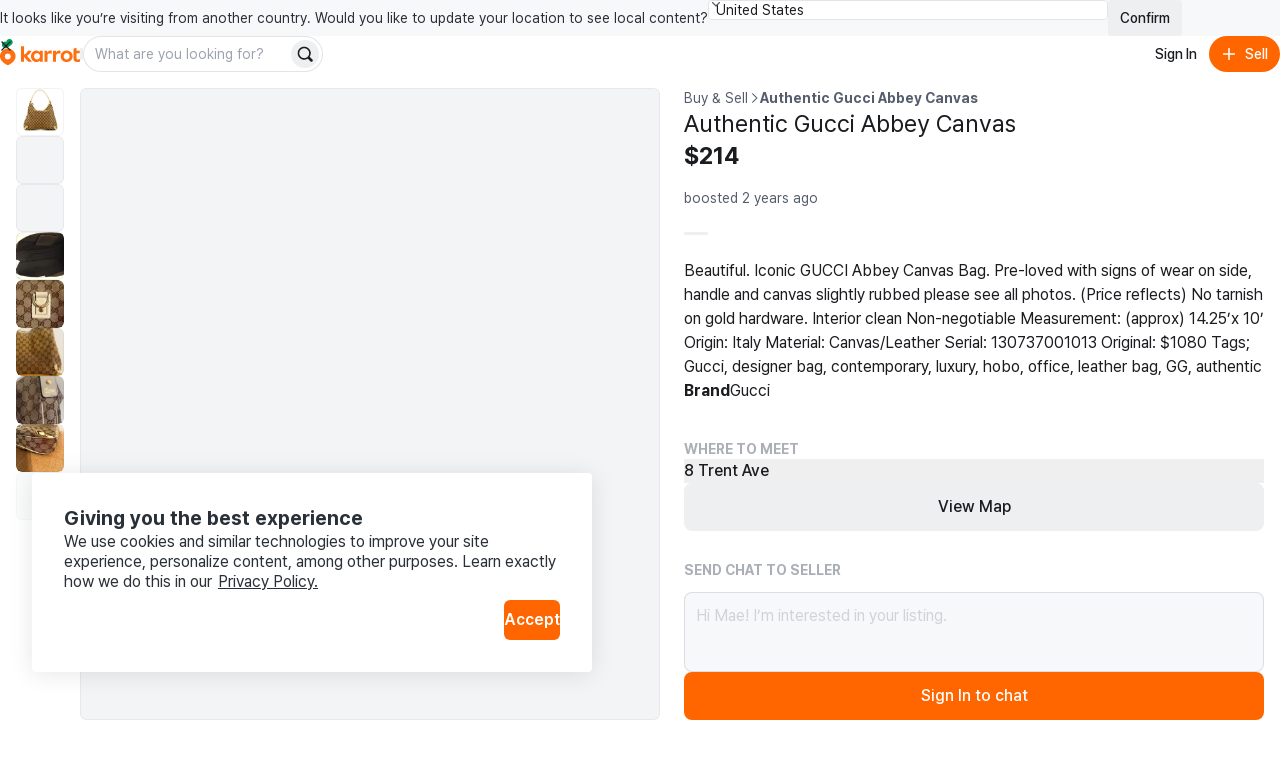

--- FILE ---
content_type: text/html
request_url: https://karrotmarket.com/ca/buy-sell/authentic-gucci-abbey-canvas-1285898/?in=toronto-11052
body_size: 148396
content:
<!DOCTYPE html><html lang="en-CA" data-carotene="" data-carotene-color-mode="light" data-seed="" data-seed-color-mode="system" data-seed-user-color-scheme="light" data-rs-theme="karrot"><head><meta charSet="utf-8"/><meta name="viewport" content="width=device-width, initial-scale=1"/><meta name="color-scheme" content="light dark"/><script>(() => {
  document.documentElement.dataset.carotene = "";
  var d = window.matchMedia("(prefers-color-scheme: dark)"),
    a = () => {
      document.documentElement.dataset.caroteneColorMode = d.matches
        ? "dark"
        : "light";
    };
  "addEventListener" in d
    ? d.addEventListener("change", a)
    : "addListener" in d && d.addListener(a),
    a();
})();</script><script>(() => {
  const matcher = window.matchMedia("(prefers-color-scheme: dark)");
  const setColorMode = () => {
    const colorMode = matcher.matches ? "dark" : "light";
    
    document.documentElement.setAttribute("data-rs-color-mode", colorMode);
  }
  setColorMode();
})();</script><script>
    (function(window, document, mode) {
      try {
        document.documentElement.dataset.seed = '';
        document.documentElement.dataset.seedColorMode = mode;
      } catch (e) {}

      try {
        var prefersDark = window.matchMedia('(prefers-color-scheme: dark)');

        if ('addEventListener' in prefersDark) {
          prefersDark.addEventListener('change', apply);
        } else if ('addListener' in prefersDark) {
          prefersDark.addListener(apply);
        }

        if (prefersDark.matches) {
          document.documentElement.dataset.seedUserColorScheme = 'dark';
        } else {
          document.documentElement.dataset.seedUserColorScheme = 'light';
        }

        function apply() {
          document.documentElement.dataset.seedUserColorScheme = prefersDark.matches ? 'dark' : 'light';
        }
      } catch (e) {}

      try {
        if (typeof window.AndroidFunction !== 'undefined') {
          document.documentElement.dataset.seedPlatform = 'android';
        } else if (typeof window.webkit !== 'undefined' && typeof window.webkit.messageHandlers !== 'undefined') {
          document.documentElement.dataset.seedPlatform = 'ios';
        } else {
          document.documentElement.dataset.seedPlatform = 'ios';
        }
      } catch (e) {}
    })(window, document, 'system');
  </script><script>window.sentryEnv = {
  release: "4f0c9ce",
  environment: "prod-ca"
};</script><meta property="og:site_name" content="Karrot"/><meta property="og:locale" content="en-CA"/><meta name="naver-site-verification" content="92caf15a36e20dd7883c22230a35492c8b7ef804"/><meta property="fb:app_id" content="1463621440622064"/><meta name="p:domain_verify" content="e409cc57443686596094495f640bef2a"/><meta property="og:url" content="https://www.karrotmarket.com/ca/buy-sell/1285898/"/><link rel="canonical" href="https://www.karrotmarket.com/ca/buy-sell/1285898/"/><title>Authentic Gucci Abbey Canvas | Karrot</title><meta property="og:title" content="Authentic Gucci Abbey Canvas | Karrot"/><meta name="twitter:title" content="Authentic Gucci Abbey Canvas | Karrot"/><meta name="description" content="Beautiful. Iconic GUCCI Abbey Canvas Bag. Pre-loved with signs of wear on side, handle and canvas slightly rubbed please see all photos. (Price reflects) No tarnish on gold hardware. Interior clean Non-negotiable Measurement: (approx) 14.25’x 10’ Origin: Italy Material: Canvas/Leather Serial: 130737001013 Original: $1080 Tags; Gucci, designer bag, contemporary, luxury, hobo, office, leather bag, GG, authentic"/><meta property="og:description" content="Beautiful. Iconic GUCCI Abbey Canvas Bag. Pre-loved with signs of wear on side, handle and canvas slightly rubbed please see all photos. (Price reflects) No tarnish on gold hardware. Interior clean Non-negotiable Measurement: (approx) 14.25’x 10’ Origin: Italy Material: Canvas/Leather Serial: 130737001013 Original: $1080 Tags; Gucci, designer bag, contemporary, luxury, hobo, office, leather bag, GG, authentic"/><meta name="twitter:description" content="Beautiful. Iconic GUCCI Abbey Canvas Bag. Pre-loved with signs of wear on side, handle and canvas slightly rubbed please see all photos. (Price reflects) No tarnish on gold hardware. Interior clean Non-negotiable Measurement: (approx) 14.25’x 10’ Origin: Italy Material: Canvas/Leather Serial: 130737001013 Original: $1080 Tags; Gucci, designer bag, contemporary, luxury, hobo, office, leather bag, GG, authentic"/><meta property="og:image" content="https://dtxw8q4qct0d4.cloudfront.net/origin/article/202311/ceae2e375e380478d76c703e96e7eb1a19a86d6472815367fc1b498ea44c402c.jpg?f=webp&amp;amp;q=95&amp;amp;s=1200x630&amp;amp;t=cover"/><meta name="twitter:image" content="https://dtxw8q4qct0d4.cloudfront.net/origin/article/202311/ceae2e375e380478d76c703e96e7eb1a19a86d6472815367fc1b498ea44c402c.jpg?f=webp&amp;amp;q=95&amp;amp;s=1200x630&amp;amp;t=cover"/><meta property="og:image:width" content="1200"/><meta property="og:image:height" content="630"/><meta name="twitter:card" content="summary_large_image"/><meta property="og:type" content="article"/><script type="application/ld+json">{"@context":"https://schema.org","@type":"Product","name":"Authentic Gucci Abbey Canvas","description":"Beautiful. Iconic GUCCI Abbey Canvas Bag. \n\nPre-loved with signs of wear on side, handle and canvas slightly rubbed please see all photos. (Price reflects)\nNo tarnish on gold hardware. \nInterior clean\n\nNon-negotiable \n\nMeasurement: (approx) 14.25’x 10’\nOrigin: Italy\nMaterial: Canvas/Leather \nSerial: 130737001013\nOriginal: $1080\n\nTags; Gucci, designer bag, contemporary, luxury, hobo, office, leather bag, GG, authentic","image":"https://dtxw8q4qct0d4.cloudfront.net/origin/article/202311/ceae2e375e380478d76c703e96e7eb1a19a86d6472815367fc1b498ea44c402c.jpg?f=webp&q=95&s=1440x1440&t=inside","url":"/ca/buy-sell/1285898/","offers":{"@type":"Offer","price":"214","priceCurrency":"CAD","itemCondition":"https://schema.org/UsedCondition","availability":"https://schema.org/OutOfStock","seller":{"@type":"Person","name":"Mae"}}}</script><script type="application/ld+json">{"@context":"https://schema.org","@type":"BreadcrumbList","itemListElement":[{"@type":"ListItem","position":1,"name":"Buy and sell","item":"https://www.karrotmarket.com/buy-sell/all/"},{"@type":"ListItem","position":2,"name":"Authentic Gucci Abbey Canvas"}]}</script><link rel="icon" href="/_remix/favicon-ptbCteuu.png" type="image/png"/><link rel="preconnect" href="https://warp-static.daangn.com"/><link rel="preload" as="style" href="/_remix/global-CpDctBIA.css"/><link rel="stylesheet" as="style" href="/_remix/global-CpDctBIA.css"/><link rel="preload" as="style" href="/_remix/reshaped-global-BCacAAWr.css"/><link rel="stylesheet" as="style" href="/_remix/reshaped-global-BCacAAWr.css"/><link rel="stylesheet" href="/_remix/root-DBOLWojO.css"/><link rel="stylesheet" href="/_remix/utils.css.ts-CKZKMpog.css"/><link rel="stylesheet" href="/_remix/useResponsiveClientValue-DZ3kGgMU.css"/><link rel="stylesheet" href="/_remix/variants-CAM8xgQS.css"/><link rel="stylesheet" href="/_remix/Header-DRpwr7em.css"/><link rel="stylesheet" href="/_remix/await-to-js-DnIA8el1.css"/><link rel="stylesheet" href="/_remix/ColorModeProvider-C6mrJ8ve.css"/><link rel="stylesheet" href="/_remix/index-Bwh659a8.css"/><link rel="stylesheet" href="/_remix/UserDropdownContent-C1p2KGoG.css"/><link rel="stylesheet" href="/_remix/shouldShowCountrySelectBanner-D1e5t0nF.css"/><link rel="stylesheet" href="/_remix/index-bzqAd7X5.css"/><link rel="stylesheet" href="/_remix/Footer-DYHQFj9Y.css"/><link rel="stylesheet" href="/_remix/Error-afu7GGX_.css"/><link rel="stylesheet" href="/_remix/WhereToMeet-CAjSGijy.css"/><link rel="stylesheet" href="/_remix/StepIndicator-BD9JsWRr.css"/><link rel="stylesheet" href="/_remix/AppDownloadBanner-Bpp9PRzN.css"/><link rel="stylesheet" href="/_remix/CurrentLocationButton-4FUmC92u.css"/><link rel="stylesheet" href="/_remix/DetailGroup-D-1cZSCw.css"/><link rel="stylesheet" href="/_remix/FeedItem-jelVyqBt.css"/><link rel="stylesheet" href="/_remix/StatusBadge-C0zTRd9n.css"/><link rel="stylesheet" href="/_remix/KarrotUserProfileSummary-CFpc0zYG.css"/><link rel="stylesheet" href="/_remix/KarrotUserAvatar-CrYHUC0E.css"/><link rel="stylesheet" href="/_remix/ModalLocationVerification-DSQvdg9j.css"/><link rel="stylesheet" href="/_remix/QuickChat-C4DjVvWk.css"/><link rel="stylesheet" href="/_remix/index-hiB2gzI4.css"/></head><body><noscript><iframe title="googletagmanager" src="https://www.googletagmanager.com/ns.html?id=GTM-NVJRT2M" height="0" width="0" style="display:none;visibility:hidden"></iframe></noscript><div class="_root_gna5y_1 _root_1psb7_1"><div class="_root_1fp8l_1 _1emd5jn0" style="--rs-p-inline-s:4;--rs-p-block-s:3"><div class="_root_q9300_1"><div class="_1emd5jn1"><div class="_root_wqzux_1 _--variant-body-3_wqzux_1 _1emd5jn4">It looks like you’re visiting from another country. Would you like to update your location to see local content?</div><div class="_root_1fp8l_1 _root_1i336_1 _--type-literal_1i336_1 _--flex_1fp8l_1 _--direction-row_1fp8l_1" style="--rs-view-gap-s:3;--rs-w-s:100%;--rs-justify-s:start;--rs-justify-m:end"><div class="_root_4fl0e_1 _1emd5jn2 _--size-medium_4fl0e_1"><select class="_input_4fl0e_1" name="country" id=":R4pl6p5:"><option value="us" selected="">United States</option><option value="jp">日本</option><option value="kr">대한민국</option><option value="uk">United Kingdom</option></select><div class="_arrow_4fl0e_1"><span aria-hidden="true" class="_root_19u45_1 _root_d37ae_1 _--type-unit_d37ae_1 _--color-neutral-faded_19u45_1" style="--rs-h-s:4"><svg viewBox="0 0 24 24" fill="none" xmlns="http://www.w3.org/2000/svg"><path d="M7 16L12 21L17 16" stroke="currentColor" stroke-width="2" stroke-linecap="round" stroke-linejoin="round"></path><path d="M17 8L12 3L7 8" stroke="currentColor" stroke-width="2" stroke-linecap="round" stroke-linejoin="round"></path></svg></span></div></div><button data-rs-aligner-target="true" type="button" class="_root_64f5z_1 _root_1vxzk_1 _1emd5jn3 _--color-neutral_1vxzk_1 _--variant-solid_1vxzk_1 _--size-medium_1vxzk_1"><span class="_text_1vxzk_1">Confirm</span></button></div></div><div class="_root_i4y5j_1 _--side-all_i4y5j_1 _aligner_1vxzk_1 _close_q9300_1"><button aria-label="Close country select banner" data-rs-aligner-target="true" type="button" class="_root_64f5z_1 _root_1vxzk_1 _--color-neutral_1vxzk_1 _--variant-ghost_1vxzk_1 _--size-small_1vxzk_1 _--icon-only_1vxzk_1"><span aria-hidden="true" class="_root_19u45_1 _icon_1vxzk_1 _root_d37ae_1 _--type-unit_d37ae_1 _--auto_19u45_1" style="--rs-h-s:4"><svg xmlns="http://www.w3.org/2000/svg" viewBox="0 0 24 24" stroke-width="2" stroke="currentColor" stroke-linecap="round" stroke-linejoin="round"><line x1="18" y1="6" x2="6" y2="18"></line><line x1="6" y1="6" x2="18" y2="18"></line></svg></span></button></div></div></div><header style="position:sticky;top:0;left:0;z-index:1;--rs-view-gap-s:3;--rs-p-inline-s:4;--rs-p-block-s:3" class="_root_1fp8l_1 _--bg-page_1fp8l_1 _--flex_1fp8l_1 _--direction-column_1fp8l_1"><div class="_root_1fp8l_1 _--flex_1fp8l_1 _--direction-row_1fp8l_1" style="--rs-align-s:center;--rs-justify-s:space-between"><div class="_root_1fp8l_1 _--flex_1fp8l_1 _--direction-row_1fp8l_1" style="--rs-view-gap-s:2;--rs-view-gap-l:3;--rs-align-s:center"><div class="_root_jel4w_1 _--hidden_jel4w_1 _--hidden-false--l_jel4w_1"><a aria-label="Go to home" href="/ca/?in=toronto-11052" data-discover="true"><svg xmlns="http://www.w3.org/2000/svg" width="80" fill="none" viewBox="0 0 300 114"><path fill="#FF6F0F" d="M149.339 86.474v-4.89l-.3-.115c-2.755 3.25-6.825 6-12.335 6-11.525 0-20.545-9.315-20.545-21.825s8.85-21.79 20.375-21.79a16.16 16.16 0 0 1 12.5 6l.3-.11v-4.92h10.965v41.65zm-21.84-20.84c0 6.365 4.715 11.93 11.29 11.93 6.41 0 11.085-5.35 11.085-11.93s-4.675-11.725-11.085-11.725c-6.6 0-11.29 5.36-11.29 11.725m144.969 0c0 12.555-9.555 21.825-22.54 21.825s-22.43-9.27-22.43-21.825 9.5-21.79 22.455-21.79 22.515 9.235 22.515 21.79m-33.5 0c0 6.94 4.66 12.385 11 12.385s11-5.445 11-12.385-4.66-12.365-11-12.365-11.02 5.425-11.02 12.365zm47.709-11.325v17.805c0 3.835 2.76 5.325 5.235 5.54a13.34 13.34 0 0 0 7.825-1.58l.26 9.63a24.5 24.5 0 0 1-10.47 1.735c-8.88-.5-14.105-4.725-14.105-14.07V37.054l11.255-3.685v11.455h12.105v9.5zm-92.343-9.68-.245 11.645a17.35 17.35 0 0 0-7.961-1.275c-4.45.355-8.365 2.265-8.365 8.455v23.02h-11.33v-41.65h11v6.59l.33.08c1.785-3.56 5.085-7 10.91-7.605 1.919-.208 3.86.046 5.661.74m32.579 0-.245 11.645a17.4 17.4 0 0 0-7.965-1.275c-4.445.355-8.36 2.265-8.36 8.455v23.02h-11.345v-41.65h11v6.59l.33.08c1.785-3.56 5.09-7 10.915-7.605a12.14 12.14 0 0 1 5.67.74"></path><path fill="#FF6F0F" d="M105.584 86.474h14.766L100.964 63.72c6.66-3.37 14.116-10.795 16.856-18.91h-13.416c-2.64 6.545-7.595 12.445-14.5 14.5l-.2-.13V27.474H78.5v59h11.2v-18.95h.29zM29.24 36.869C13.09 36.869 0 49.684 0 65.833c0 22.325 29.32 34.175 29.24 34.14S58.5 88.158 58.5 65.833c0-16.15-13.115-28.964-29.26-28.964m0 40.684a11.07 11.07 0 1 1-.01-22.138 11.07 11.07 0 0 1 .01 22.138"></path><path fill="#00A05B" d="M35.82-.026c-6.825 0-11.575 4.77-12.32 10.38-9.1-2.5-16.23 4.385-16.23 12 0 5.82 4 10.525 9.335 12.05 4.3 1.225 12.045.315 12.045.315-.04-1.885 1.69-3.95 4.365-5.83 7.595-5.345 13.54-7.86 14.46-15.15.96-7.605-4.7-13.765-11.655-13.765"></path></svg></a></div><div class="_root_jel4w_1 _--hidden-true--l_jel4w_1"><a aria-label="Go to home" href="/ca/?in=toronto-11052" data-discover="true"><svg width="16" height="30" viewBox="0 0 16 30" fill="none" xmlns="http://www.w3.org/2000/svg"><title>Karrot Logo Symbol</title><g clip-path="url(#clip0_397_11454)"><path d="M7.89472 9.71387C3.53427 9.71387 0 13.0789 0 17.3196C0 23.1818 7.91632 26.2934 7.89472 26.2842C7.87312 26.275 15.7948 23.1818 15.7948 17.3196C15.7948 13.0789 12.2538 9.71387 7.89472 9.71387ZM7.89472 20.3971C7.30364 20.3973 6.72574 20.2271 6.2341 19.908C5.74247 19.5889 5.35917 19.1351 5.13266 18.6042C4.90615 18.0732 4.84661 17.4888 4.96157 16.925C5.07652 16.3611 5.36081 15.843 5.77849 15.4362C6.19617 15.0295 6.72848 14.7523 7.30812 14.6397C7.88776 14.5272 8.48871 14.5843 9.03498 14.8039C9.58125 15.0234 10.0483 15.3956 10.3771 15.8733C10.7059 16.351 10.8817 16.9128 10.8822 17.4876C10.8826 17.8695 10.8056 18.2476 10.6556 18.6005C10.5057 18.9534 10.2857 19.2741 10.0083 19.5443C9.73082 19.8145 9.40137 20.0288 9.03872 20.1752C8.67607 20.3215 8.28734 20.3969 7.89472 20.3971Z" fill="#FF6F0F"></path><path d="M9.67144 0.0253906C7.82868 0.0253906 6.54617 1.27793 6.34502 2.75105C3.888 2.09458 1.96289 3.9025 1.96289 5.9021C1.96289 7.43036 3.0429 8.66583 4.48336 9.06628C5.64437 9.38795 7.73553 9.14899 7.73553 9.14899C7.72473 8.65401 8.19183 8.11177 8.91409 7.61811C10.9647 6.21458 12.5699 5.55417 12.8183 3.63991C13.0775 1.64293 11.5493 0.0253906 9.67144 0.0253906Z" fill="#00A05B"></path></g><defs><clipPath id="clip0_397_11454"><rect width="15.79" height="29.9348" fill="white" transform="translate(0 0.0322266)"></rect></clipPath></defs></svg></a></div><div class="_root_jel4w_1 _--hidden_jel4w_1 _--hidden-false--m_jel4w_1"><div class="_root_1fp8l_1 _--flex_1fp8l_1 _--direction-row_1fp8l_1" style="--rs-view-gap-s:3;--rs-align-s:center"><div class="_root_jel4w_1 _--hidden-true--m_jel4w_1 _--hidden-false--l_jel4w_1"><div role="separator" aria-hidden="true" class="_root_1fp8l_1 _root_1i336_1 _--type-literal_1i336_1 _root_d37ae_1 _--type-unit_d37ae_1 _root_p03wu_1 _--radius-circular_p03wu_1 _--bg-neutral_1fp8l_1 _--flex_1fp8l_1 _--direction-column_1fp8l_1" style="--rs-align-s:center;--rs-w-s:3px;--rs-h-s:3;--rs-justify-s:center"></div></div><div class="_root_1fp8l_1 _--flex_1fp8l_1 _--direction-row_1fp8l_1" style="--rs-view-gap-s:1.5;--rs-align-s:center"><form class="_1vdlsdn0"><div class="_root_1fp8l_1 _root_1i336_1 _--type-literal_1i336_1 _--type-unit--m_1i336_1 _--type-unit--l_1i336_1" style="--rs-w-s:100%;--rs-w-m:40;--rs-w-l:60"><div data-rs-aligner-target="true" class="_root_1uym4_1 _1vdlsdn1 _--size-medium_1uym4_1 _--rounded_1uym4_1"><div class="_inner_1uym4_1"><input type="text" autoComplete="off" class="_input_1uym4_1" name="search" placeholder="What are you looking for?" id=":R2rasp5mp5:"/><div class="_slot_1uym4_1 _slot--position-end_1uym4_1"><button aria-label="Search" data-rs-aligner-target="true" type="submit" class="_root_64f5z_1 _root_1vxzk_1 _--color-neutral_1vxzk_1 _--variant-solid_1vxzk_1 _--size-small_1vxzk_1 _--rounded_1vxzk_1 _--icon-only_1vxzk_1"><span aria-hidden="true" class="_root_19u45_1 _icon_1vxzk_1 _root_d37ae_1 _--type-unit_d37ae_1 _--auto_19u45_1" style="--rs-h-s:4"><svg viewBox="0 0 24 24" fill="none" xmlns="http://www.w3.org/2000/svg" data-seed-icon="true" data-seed-icon-version="0.0.23" width="24" height="24" focusable="false"><g><path fill-rule="evenodd" clip-rule="evenodd" d="M10.811 1C5.3928 1 0.999939 5.38822 0.999939 10.8046V10.8176C0.999939 16.234 5.3928 20.6222 10.811 20.6222C12.792 20.6222 14.6438 20.0354 16.1897 19.0193L20.2858 23.1156C21.0669 23.8967 22.3332 23.8967 23.1143 23.1156C23.8953 22.3346 23.8953 21.0683 23.1143 20.2872L19.0171 16.1899C20.0326 14.6429 20.6222 12.7916 20.6222 10.8046C20.6222 5.38822 16.2293 1 10.811 1ZM3.39994 10.8046C3.39994 6.71542 6.71657 3.4 10.811 3.4C14.9055 3.4 18.2222 6.71542 18.2222 10.8046C18.2222 13.0196 17.2561 15.0073 15.7142 16.3681L15.7118 16.3702C14.4095 17.5257 12.6917 18.2222 10.811 18.2222C6.71657 18.2222 3.39994 14.9068 3.39994 10.8176V10.8046Z" fill="currentColor"></path></g></svg></span></button></div></div></div></div></form></div></div></div></div><div class="_root_1fp8l_1 _--flex_1fp8l_1 _--direction-row_1fp8l_1" style="--rs-view-gap-s:1.5;--rs-align-s:center"><button data-rs-aligner-target="true" type="button" class="_root_64f5z_1 _root_1vxzk_1 _--color-neutral_1vxzk_1 _--variant-ghost_1vxzk_1 _--size-medium_1vxzk_1 _--rounded_1vxzk_1"><span class="_text_1vxzk_1">Sign In</span></button><button data-rs-aligner-target="true" type="button" class="_root_64f5z_1 _root_1vxzk_1 _--color-primary_1vxzk_1 _--variant-solid_1vxzk_1 _--size-medium_1vxzk_1 _--rounded_1vxzk_1"><span aria-hidden="true" class="_root_19u45_1 _icon_1vxzk_1 _root_d37ae_1 _--type-unit_d37ae_1 _--auto_19u45_1" style="--rs-h-s:4"><svg viewBox="0 0 24 24" fill="none" xmlns="http://www.w3.org/2000/svg" data-seed-icon="true" data-seed-icon-version="0.0.23" width="24" height="24" focusable="false"><g><path d="M13.1992 4.00078C13.1992 3.33804 12.662 2.80078 11.9992 2.80078C11.3365 2.80078 10.7992 3.33804 10.7992 4.00078L10.7992 10.8008H4.00078C3.33804 10.8008 2.80078 11.338 2.80078 12.0008C2.80078 12.6635 3.33804 13.2008 4.00078 13.2008H10.7992L10.7992 20.0008C10.7992 20.6635 11.3365 21.2008 11.9992 21.2008C12.662 21.2008 13.1992 20.6635 13.1992 20.0008V13.2008H20.0008C20.6635 13.2008 21.2008 12.6635 21.2008 12.0008C21.2008 11.338 20.6635 10.8008 20.0008 10.8008H13.1992V4.00078Z" fill="currentColor"></path></g></svg></span><span class="_text_1vxzk_1">Sell</span></button></div></div><div class="_root_jel4w_1 _--hidden-true--m_jel4w_1"><div class="_root_1fp8l_1 _--flex_1fp8l_1 _--direction-row_1fp8l_1" style="--rs-view-gap-s:1.5;--rs-align-s:center"><form class="_1vdlsdn0"><div class="_root_1fp8l_1 _root_1i336_1 _--type-literal_1i336_1 _--type-unit--m_1i336_1 _--type-unit--l_1i336_1" style="--rs-w-s:100%;--rs-w-m:40;--rs-w-l:60"><div data-rs-aligner-target="true" class="_root_1uym4_1 _1vdlsdn1 _--size-medium_1uym4_1 _--rounded_1uym4_1"><div class="_inner_1uym4_1"><input type="text" autoComplete="off" class="_input_1uym4_1" name="search" placeholder="What are you looking for?" id=":Rmq5mp5:"/><div class="_slot_1uym4_1 _slot--position-end_1uym4_1"><button aria-label="Search" data-rs-aligner-target="true" type="submit" class="_root_64f5z_1 _root_1vxzk_1 _--color-neutral_1vxzk_1 _--variant-solid_1vxzk_1 _--size-small_1vxzk_1 _--rounded_1vxzk_1 _--icon-only_1vxzk_1"><span aria-hidden="true" class="_root_19u45_1 _icon_1vxzk_1 _root_d37ae_1 _--type-unit_d37ae_1 _--auto_19u45_1" style="--rs-h-s:4"><svg viewBox="0 0 24 24" fill="none" xmlns="http://www.w3.org/2000/svg" data-seed-icon="true" data-seed-icon-version="0.0.23" width="24" height="24" focusable="false"><g><path fill-rule="evenodd" clip-rule="evenodd" d="M10.811 1C5.3928 1 0.999939 5.38822 0.999939 10.8046V10.8176C0.999939 16.234 5.3928 20.6222 10.811 20.6222C12.792 20.6222 14.6438 20.0354 16.1897 19.0193L20.2858 23.1156C21.0669 23.8967 22.3332 23.8967 23.1143 23.1156C23.8953 22.3346 23.8953 21.0683 23.1143 20.2872L19.0171 16.1899C20.0326 14.6429 20.6222 12.7916 20.6222 10.8046C20.6222 5.38822 16.2293 1 10.811 1ZM3.39994 10.8046C3.39994 6.71542 6.71657 3.4 10.811 3.4C14.9055 3.4 18.2222 6.71542 18.2222 10.8046C18.2222 13.0196 17.2561 15.0073 15.7142 16.3681L15.7118 16.3702C14.4095 17.5257 12.6917 18.2222 10.811 18.2222C6.71657 18.2222 3.39994 14.9068 3.39994 10.8176V10.8046Z" fill="currentColor"></path></g></svg></span></button></div></div></div></div></form></div></div></header><main class="_root_1fp8l_1"><article class="_root_1fp8l_1 oaesno2 _--flex_1fp8l_1 _--direction-column_1fp8l_1 _--direction-row--l_1fp8l_1 _--nowrap_1fp8l_1"><div class="_root_jel4w_1 _--hidden-true--l_jel4w_1"><section class="oaesnok"><div class="oaesnol"><div class="_1jwhxo70"><div class="_1jwhxo71"><div class="_1jwhxo72 _1jwhxo73 oaesnom _1renb941 _18k6abl1"><img srcSet="https://dtxw8q4qct0d4.cloudfront.net/origin/article/202311/ceae2e375e380478d76c703e96e7eb1a19a86d6472815367fc1b498ea44c402c.jpg?f=webp&amp;q=82&amp;s=750x750&amp;t=inside 750w, https://dtxw8q4qct0d4.cloudfront.net/origin/article/202311/ceae2e375e380478d76c703e96e7eb1a19a86d6472815367fc1b498ea44c402c.jpg?f=webp&amp;q=82&amp;s=1024x1024&amp;t=inside 1024w, https://dtxw8q4qct0d4.cloudfront.net/origin/article/202311/ceae2e375e380478d76c703e96e7eb1a19a86d6472815367fc1b498ea44c402c.jpg?f=webp&amp;q=95&amp;s=1536x1536&amp;t=inside 1536w, https://dtxw8q4qct0d4.cloudfront.net/origin/article/202311/ceae2e375e380478d76c703e96e7eb1a19a86d6472815367fc1b498ea44c402c.jpg?f=webp&amp;q=95&amp;s=2048x2048&amp;t=inside 2048w" sizes="(min-width: 1024px) 50vw, 100vw" src="https://dtxw8q4qct0d4.cloudfront.net/origin/article/202311/ceae2e375e380478d76c703e96e7eb1a19a86d6472815367fc1b498ea44c402c.jpg?f=webp&amp;q=95&amp;s=1440x1440&amp;t=inside" class="oaesnon" alt="" loading="lazy"/></div><div class="_1jwhxo72 _1jwhxo73 oaesnom _1renb941 _18k6abl1"><img srcSet="https://dtxw8q4qct0d4.cloudfront.net/origin/article/202311/683e8d81e5c8409880d151092e82ce5d4b6b80b21b2401cfd35351cff9d151db.jpg?f=webp&amp;q=82&amp;s=750x750&amp;t=inside 750w, https://dtxw8q4qct0d4.cloudfront.net/origin/article/202311/683e8d81e5c8409880d151092e82ce5d4b6b80b21b2401cfd35351cff9d151db.jpg?f=webp&amp;q=82&amp;s=1024x1024&amp;t=inside 1024w, https://dtxw8q4qct0d4.cloudfront.net/origin/article/202311/683e8d81e5c8409880d151092e82ce5d4b6b80b21b2401cfd35351cff9d151db.jpg?f=webp&amp;q=95&amp;s=1536x1536&amp;t=inside 1536w, https://dtxw8q4qct0d4.cloudfront.net/origin/article/202311/683e8d81e5c8409880d151092e82ce5d4b6b80b21b2401cfd35351cff9d151db.jpg?f=webp&amp;q=95&amp;s=2048x2048&amp;t=inside 2048w" sizes="(min-width: 1024px) 50vw, 100vw" src="https://dtxw8q4qct0d4.cloudfront.net/origin/article/202311/683e8d81e5c8409880d151092e82ce5d4b6b80b21b2401cfd35351cff9d151db.jpg?f=webp&amp;q=95&amp;s=1440x1440&amp;t=inside" class="oaesnon" alt="" loading="lazy"/></div><div class="_1jwhxo72 _1jwhxo73 oaesnom _1renb941 _18k6abl1"><img srcSet="https://dtxw8q4qct0d4.cloudfront.net/origin/article/202311/5dc5f1cd9383b64e0f86cfb591476b464e40a7231e3781849cfd6776e6bdd23b.jpg?f=webp&amp;q=82&amp;s=750x750&amp;t=inside 750w, https://dtxw8q4qct0d4.cloudfront.net/origin/article/202311/5dc5f1cd9383b64e0f86cfb591476b464e40a7231e3781849cfd6776e6bdd23b.jpg?f=webp&amp;q=82&amp;s=1024x1024&amp;t=inside 1024w, https://dtxw8q4qct0d4.cloudfront.net/origin/article/202311/5dc5f1cd9383b64e0f86cfb591476b464e40a7231e3781849cfd6776e6bdd23b.jpg?f=webp&amp;q=95&amp;s=1536x1536&amp;t=inside 1536w, https://dtxw8q4qct0d4.cloudfront.net/origin/article/202311/5dc5f1cd9383b64e0f86cfb591476b464e40a7231e3781849cfd6776e6bdd23b.jpg?f=webp&amp;q=95&amp;s=2048x2048&amp;t=inside 2048w" sizes="(min-width: 1024px) 50vw, 100vw" src="https://dtxw8q4qct0d4.cloudfront.net/origin/article/202311/5dc5f1cd9383b64e0f86cfb591476b464e40a7231e3781849cfd6776e6bdd23b.jpg?f=webp&amp;q=95&amp;s=1440x1440&amp;t=inside" class="oaesnon" alt="" loading="lazy"/></div><div class="_1jwhxo72 _1jwhxo73 oaesnom _1renb941 _18k6abl1"><img srcSet="https://dtxw8q4qct0d4.cloudfront.net/origin/article/202311/09f6abd64a9de43409e86b7730d0e61cd605eef3fbc75b73cf18e9f5af4b596d.jpg?f=webp&amp;q=82&amp;s=750x750&amp;t=inside 750w, https://dtxw8q4qct0d4.cloudfront.net/origin/article/202311/09f6abd64a9de43409e86b7730d0e61cd605eef3fbc75b73cf18e9f5af4b596d.jpg?f=webp&amp;q=82&amp;s=1024x1024&amp;t=inside 1024w, https://dtxw8q4qct0d4.cloudfront.net/origin/article/202311/09f6abd64a9de43409e86b7730d0e61cd605eef3fbc75b73cf18e9f5af4b596d.jpg?f=webp&amp;q=95&amp;s=1536x1536&amp;t=inside 1536w, https://dtxw8q4qct0d4.cloudfront.net/origin/article/202311/09f6abd64a9de43409e86b7730d0e61cd605eef3fbc75b73cf18e9f5af4b596d.jpg?f=webp&amp;q=95&amp;s=2048x2048&amp;t=inside 2048w" sizes="(min-width: 1024px) 50vw, 100vw" src="https://dtxw8q4qct0d4.cloudfront.net/origin/article/202311/09f6abd64a9de43409e86b7730d0e61cd605eef3fbc75b73cf18e9f5af4b596d.jpg?f=webp&amp;q=95&amp;s=1440x1440&amp;t=inside" class="oaesnon" alt="" loading="lazy"/></div><div class="_1jwhxo72 _1jwhxo73 oaesnom _1renb941 _18k6abl1"><img srcSet="https://dtxw8q4qct0d4.cloudfront.net/origin/article/202311/6beb32b24a1279efdef9d17766d8d00b263dc64bb9811944a52e22d414921764.jpg?f=webp&amp;q=82&amp;s=750x750&amp;t=inside 750w, https://dtxw8q4qct0d4.cloudfront.net/origin/article/202311/6beb32b24a1279efdef9d17766d8d00b263dc64bb9811944a52e22d414921764.jpg?f=webp&amp;q=82&amp;s=1024x1024&amp;t=inside 1024w, https://dtxw8q4qct0d4.cloudfront.net/origin/article/202311/6beb32b24a1279efdef9d17766d8d00b263dc64bb9811944a52e22d414921764.jpg?f=webp&amp;q=95&amp;s=1536x1536&amp;t=inside 1536w, https://dtxw8q4qct0d4.cloudfront.net/origin/article/202311/6beb32b24a1279efdef9d17766d8d00b263dc64bb9811944a52e22d414921764.jpg?f=webp&amp;q=95&amp;s=2048x2048&amp;t=inside 2048w" sizes="(min-width: 1024px) 50vw, 100vw" src="https://dtxw8q4qct0d4.cloudfront.net/origin/article/202311/6beb32b24a1279efdef9d17766d8d00b263dc64bb9811944a52e22d414921764.jpg?f=webp&amp;q=95&amp;s=1440x1440&amp;t=inside" class="oaesnon" alt="" loading="lazy"/></div><div class="_1jwhxo72 _1jwhxo73 oaesnom _1renb941 _18k6abl1"><img srcSet="https://dtxw8q4qct0d4.cloudfront.net/origin/article/202311/e9b7ec03925161a8e4aa9bc7df9124ce426922c484a5b019fd9923569f02dd22.jpg?f=webp&amp;q=82&amp;s=750x750&amp;t=inside 750w, https://dtxw8q4qct0d4.cloudfront.net/origin/article/202311/e9b7ec03925161a8e4aa9bc7df9124ce426922c484a5b019fd9923569f02dd22.jpg?f=webp&amp;q=82&amp;s=1024x1024&amp;t=inside 1024w, https://dtxw8q4qct0d4.cloudfront.net/origin/article/202311/e9b7ec03925161a8e4aa9bc7df9124ce426922c484a5b019fd9923569f02dd22.jpg?f=webp&amp;q=95&amp;s=1536x1536&amp;t=inside 1536w, https://dtxw8q4qct0d4.cloudfront.net/origin/article/202311/e9b7ec03925161a8e4aa9bc7df9124ce426922c484a5b019fd9923569f02dd22.jpg?f=webp&amp;q=95&amp;s=2048x2048&amp;t=inside 2048w" sizes="(min-width: 1024px) 50vw, 100vw" src="https://dtxw8q4qct0d4.cloudfront.net/origin/article/202311/e9b7ec03925161a8e4aa9bc7df9124ce426922c484a5b019fd9923569f02dd22.jpg?f=webp&amp;q=95&amp;s=1440x1440&amp;t=inside" class="oaesnon" alt="" loading="lazy"/></div><div class="_1jwhxo72 _1jwhxo73 oaesnom _1renb941 _18k6abl1"><img srcSet="https://dtxw8q4qct0d4.cloudfront.net/origin/article/202311/ff4bd964fd7ed0d9ffe8646b2471caa392afd04b035f00d291ebc7c27e821423.jpg?f=webp&amp;q=82&amp;s=750x750&amp;t=inside 750w, https://dtxw8q4qct0d4.cloudfront.net/origin/article/202311/ff4bd964fd7ed0d9ffe8646b2471caa392afd04b035f00d291ebc7c27e821423.jpg?f=webp&amp;q=82&amp;s=1024x1024&amp;t=inside 1024w, https://dtxw8q4qct0d4.cloudfront.net/origin/article/202311/ff4bd964fd7ed0d9ffe8646b2471caa392afd04b035f00d291ebc7c27e821423.jpg?f=webp&amp;q=95&amp;s=1536x1536&amp;t=inside 1536w, https://dtxw8q4qct0d4.cloudfront.net/origin/article/202311/ff4bd964fd7ed0d9ffe8646b2471caa392afd04b035f00d291ebc7c27e821423.jpg?f=webp&amp;q=95&amp;s=2048x2048&amp;t=inside 2048w" sizes="(min-width: 1024px) 50vw, 100vw" src="https://dtxw8q4qct0d4.cloudfront.net/origin/article/202311/ff4bd964fd7ed0d9ffe8646b2471caa392afd04b035f00d291ebc7c27e821423.jpg?f=webp&amp;q=95&amp;s=1440x1440&amp;t=inside" class="oaesnon" alt="" loading="lazy"/></div><div class="_1jwhxo72 _1jwhxo73 oaesnom _1renb941 _18k6abl1"><img srcSet="https://dtxw8q4qct0d4.cloudfront.net/origin/article/202311/99853afa55722da4f2581ed5efde13e67b53bc1521b2741f8511d2592540bff4.jpg?f=webp&amp;q=82&amp;s=750x750&amp;t=inside 750w, https://dtxw8q4qct0d4.cloudfront.net/origin/article/202311/99853afa55722da4f2581ed5efde13e67b53bc1521b2741f8511d2592540bff4.jpg?f=webp&amp;q=82&amp;s=1024x1024&amp;t=inside 1024w, https://dtxw8q4qct0d4.cloudfront.net/origin/article/202311/99853afa55722da4f2581ed5efde13e67b53bc1521b2741f8511d2592540bff4.jpg?f=webp&amp;q=95&amp;s=1536x1536&amp;t=inside 1536w, https://dtxw8q4qct0d4.cloudfront.net/origin/article/202311/99853afa55722da4f2581ed5efde13e67b53bc1521b2741f8511d2592540bff4.jpg?f=webp&amp;q=95&amp;s=2048x2048&amp;t=inside 2048w" sizes="(min-width: 1024px) 50vw, 100vw" src="https://dtxw8q4qct0d4.cloudfront.net/origin/article/202311/99853afa55722da4f2581ed5efde13e67b53bc1521b2741f8511d2592540bff4.jpg?f=webp&amp;q=95&amp;s=1440x1440&amp;t=inside" class="oaesnon" alt="" loading="lazy"/></div><div class="_1jwhxo72 _1jwhxo73 oaesnom _1renb941 _18k6abl1"><img srcSet="https://dtxw8q4qct0d4.cloudfront.net/origin/article/202311/ff324bfa9dcc056b4dcefccb6ff8c368b6f79ce99ed5f51925755b1a90fb6fda.jpg?f=webp&amp;q=82&amp;s=750x750&amp;t=inside 750w, https://dtxw8q4qct0d4.cloudfront.net/origin/article/202311/ff324bfa9dcc056b4dcefccb6ff8c368b6f79ce99ed5f51925755b1a90fb6fda.jpg?f=webp&amp;q=82&amp;s=1024x1024&amp;t=inside 1024w, https://dtxw8q4qct0d4.cloudfront.net/origin/article/202311/ff324bfa9dcc056b4dcefccb6ff8c368b6f79ce99ed5f51925755b1a90fb6fda.jpg?f=webp&amp;q=95&amp;s=1536x1536&amp;t=inside 1536w, https://dtxw8q4qct0d4.cloudfront.net/origin/article/202311/ff324bfa9dcc056b4dcefccb6ff8c368b6f79ce99ed5f51925755b1a90fb6fda.jpg?f=webp&amp;q=95&amp;s=2048x2048&amp;t=inside 2048w" sizes="(min-width: 1024px) 50vw, 100vw" src="https://dtxw8q4qct0d4.cloudfront.net/origin/article/202311/ff324bfa9dcc056b4dcefccb6ff8c368b6f79ce99ed5f51925755b1a90fb6fda.jpg?f=webp&amp;q=95&amp;s=1440x1440&amp;t=inside" class="oaesnon" alt="" loading="lazy"/></div></div><div class="_root_jel4w_1 _--hidden_jel4w_1 _--hidden-false--l_jel4w_1 _--hidden-true--xl_jel4w_1"><div><button type="button" aria-label="Previous item" class="_1jwhxo75 _1jwhxo74 _1jwhxo76"><svg viewBox="0 0 24 24" fill="none" xmlns="http://www.w3.org/2000/svg" data-seed-icon="true" data-seed-icon-version="0.0.23" width="32" height="32" class="_1jwhxo7b"><g><path fill-rule="evenodd" clip-rule="evenodd" d="M15.7241 2.76052C16.105 3.16043 16.0896 3.79341 15.6897 4.17431L7.45 12.0222L15.6896 19.8689C16.0896 20.2498 16.105 20.8827 15.7242 21.2827C15.3433 21.6826 14.7103 21.6981 14.3104 21.3172L5.31037 12.7464C5.11218 12.5576 5.00001 12.2959 5 12.0222C4.99999 11.7486 5.11215 11.4868 5.31032 11.2981L14.3103 2.72608C14.7102 2.34518 15.3432 2.3606 15.7241 2.76052Z" fill="currentColor"></path></g></svg></button><button type="button" aria-label="Next item" class="_1jwhxo78 _1jwhxo74 _1jwhxo79"><svg viewBox="0 0 24 24" fill="none" xmlns="http://www.w3.org/2000/svg" data-seed-icon="true" data-seed-icon-version="0.0.23" width="32" height="32" class="_1jwhxo7b"><g><path fill-rule="evenodd" clip-rule="evenodd" d="M8.27589 2.76052C7.89499 3.16043 7.9104 3.79341 8.31032 4.17431L16.55 12.0222L8.31037 19.8689C7.91042 20.2498 7.89496 20.8827 8.27584 21.2827C8.65671 21.6826 9.28969 21.6981 9.68963 21.3172L18.6896 12.7464C18.8878 12.5576 19 12.2959 19 12.0222C19 11.7486 18.8879 11.4868 18.6897 11.2981L9.68968 2.72608C9.28976 2.34518 8.65679 2.3606 8.27589 2.76052Z" fill="currentColor"></path></g></svg></button></div></div></div><div><ol class="_root_1fp8l_1 _root_1i336_1 _--type-literal_1i336_1 _--flex_1fp8l_1 _--direction-row_1fp8l_1 _--nowrap_1fp8l_1" style="--rs-view-gap-s:2;--rs-align-s:center;--rs-w-s:100%;--rs-justify-s:center;--rs-p-top-s:4"><li class="_root_1fp8l_1 _--overflow-hidden_1fp8l_1 _--flex_1fp8l_1 _--direction-column_1fp8l_1" style="--rs-align-s:center;--rs-justify-s:center"><button class="oaesno4 oaesno3 oaesno5 oaesno7" type="button" aria-label="move to photo(1)"><div class="_1renb941 _18k6abl1"><noscript><span class="_1renb942"><img class="_1renb943" src="https://dtxw8q4qct0d4.cloudfront.net/origin/article/202311/ceae2e375e380478d76c703e96e7eb1a19a86d6472815367fc1b498ea44c402c.jpg?q=82&amp;s=300x300&amp;t=crop&amp;f=webp" alt="Authentic Gucci Abbey Canvas image indicator(1)"/></span></noscript><span class="_1renb942 lazy-load-image-background opacity" style="color:transparent;display:inline-block"><span class="_1renb943" style="display:inline-block"></span></span></div></button></li><li class="_root_1fp8l_1 _--overflow-hidden_1fp8l_1 _--flex_1fp8l_1 _--direction-column_1fp8l_1" style="--rs-align-s:center;--rs-justify-s:center"><button class="oaesno4 oaesno3 oaesno6 oaesno7" type="button" aria-label="move to photo(2)"><div class="_1renb941 _18k6abl1"><noscript><span class="_1renb942"><img class="_1renb943" src="https://dtxw8q4qct0d4.cloudfront.net/origin/article/202311/683e8d81e5c8409880d151092e82ce5d4b6b80b21b2401cfd35351cff9d151db.jpg?q=82&amp;s=300x300&amp;t=crop&amp;f=webp" alt="Authentic Gucci Abbey Canvas image indicator(2)"/></span></noscript><span class="_1renb942 lazy-load-image-background opacity" style="color:transparent;display:inline-block"><span class="_1renb943" style="display:inline-block"></span></span></div></button></li><li class="_root_1fp8l_1 _--overflow-hidden_1fp8l_1 _--flex_1fp8l_1 _--direction-column_1fp8l_1" style="--rs-align-s:center;--rs-justify-s:center"><button class="oaesno4 oaesno3 oaesno6 oaesno7" type="button" aria-label="move to photo(3)"><div class="_1renb941 _18k6abl1"><noscript><span class="_1renb942"><img class="_1renb943" src="https://dtxw8q4qct0d4.cloudfront.net/origin/article/202311/5dc5f1cd9383b64e0f86cfb591476b464e40a7231e3781849cfd6776e6bdd23b.jpg?q=82&amp;s=300x300&amp;t=crop&amp;f=webp" alt="Authentic Gucci Abbey Canvas image indicator(3)"/></span></noscript><span class="_1renb942 lazy-load-image-background opacity" style="color:transparent;display:inline-block"><span class="_1renb943" style="display:inline-block"></span></span></div></button></li><li class="_root_1fp8l_1 _--overflow-hidden_1fp8l_1 _--flex_1fp8l_1 _--direction-column_1fp8l_1" style="--rs-align-s:center;--rs-justify-s:center"><button class="oaesno4 oaesno3 oaesno6 oaesno7" type="button" aria-label="move to photo(4)"><div class="_1renb941 _18k6abl1"><noscript><span class="_1renb942"><img class="_1renb943" src="https://dtxw8q4qct0d4.cloudfront.net/origin/article/202311/09f6abd64a9de43409e86b7730d0e61cd605eef3fbc75b73cf18e9f5af4b596d.jpg?q=82&amp;s=300x300&amp;t=crop&amp;f=webp" alt="Authentic Gucci Abbey Canvas image indicator(4)"/></span></noscript><span class="_1renb942 lazy-load-image-background opacity" style="color:transparent;display:inline-block"><span class="_1renb943" style="display:inline-block"></span></span></div></button></li><li class="_root_1fp8l_1 _--overflow-hidden_1fp8l_1 _--flex_1fp8l_1 _--direction-column_1fp8l_1" style="--rs-align-s:center;--rs-justify-s:center"><button class="oaesno4 oaesno3 oaesno6 oaesno7" type="button" aria-label="move to photo(5)"><div class="_1renb941 _18k6abl1"><noscript><span class="_1renb942"><img class="_1renb943" src="https://dtxw8q4qct0d4.cloudfront.net/origin/article/202311/6beb32b24a1279efdef9d17766d8d00b263dc64bb9811944a52e22d414921764.jpg?q=82&amp;s=300x300&amp;t=crop&amp;f=webp" alt="Authentic Gucci Abbey Canvas image indicator(5)"/></span></noscript><span class="_1renb942 lazy-load-image-background opacity" style="color:transparent;display:inline-block"><span class="_1renb943" style="display:inline-block"></span></span></div></button></li><li class="_root_1fp8l_1 _--overflow-hidden_1fp8l_1 _--flex_1fp8l_1 _--direction-column_1fp8l_1" style="--rs-align-s:center;--rs-justify-s:center"><button class="oaesno4 oaesno3 oaesno6 oaesno7" type="button" aria-label="move to photo(6)"><div class="_1renb941 _18k6abl1"><noscript><span class="_1renb942"><img class="_1renb943" src="https://dtxw8q4qct0d4.cloudfront.net/origin/article/202311/e9b7ec03925161a8e4aa9bc7df9124ce426922c484a5b019fd9923569f02dd22.jpg?q=82&amp;s=300x300&amp;t=crop&amp;f=webp" alt="Authentic Gucci Abbey Canvas image indicator(6)"/></span></noscript><span class="_1renb942 lazy-load-image-background opacity" style="color:transparent;display:inline-block"><span class="_1renb943" style="display:inline-block"></span></span></div></button></li><li class="_root_1fp8l_1 _--overflow-hidden_1fp8l_1 _--flex_1fp8l_1 _--direction-column_1fp8l_1" style="--rs-align-s:center;--rs-justify-s:center"><button class="oaesno4 oaesno3 oaesno6 oaesno7" type="button" aria-label="move to photo(7)"><div class="_1renb941 _18k6abl1"><noscript><span class="_1renb942"><img class="_1renb943" src="https://dtxw8q4qct0d4.cloudfront.net/origin/article/202311/ff4bd964fd7ed0d9ffe8646b2471caa392afd04b035f00d291ebc7c27e821423.jpg?q=82&amp;s=300x300&amp;t=crop&amp;f=webp" alt="Authentic Gucci Abbey Canvas image indicator(7)"/></span></noscript><span class="_1renb942 lazy-load-image-background opacity" style="color:transparent;display:inline-block"><span class="_1renb943" style="display:inline-block"></span></span></div></button></li><li class="_root_1fp8l_1 _--overflow-hidden_1fp8l_1 _--flex_1fp8l_1 _--direction-column_1fp8l_1" style="--rs-align-s:center;--rs-justify-s:center"><button class="oaesno4 oaesno3 oaesno6 oaesno7" type="button" aria-label="move to photo(8)"><div class="_1renb941 _18k6abl1"><noscript><span class="_1renb942"><img class="_1renb943" src="https://dtxw8q4qct0d4.cloudfront.net/origin/article/202311/99853afa55722da4f2581ed5efde13e67b53bc1521b2741f8511d2592540bff4.jpg?q=82&amp;s=300x300&amp;t=crop&amp;f=webp" alt="Authentic Gucci Abbey Canvas image indicator(8)"/></span></noscript><span class="_1renb942 lazy-load-image-background opacity" style="color:transparent;display:inline-block"><span class="_1renb943" style="display:inline-block"></span></span></div></button></li><li class="_root_1fp8l_1 _--overflow-hidden_1fp8l_1 _--flex_1fp8l_1 _--direction-column_1fp8l_1" style="--rs-align-s:center;--rs-justify-s:center"><button class="oaesno4 oaesno3 oaesno6 oaesno7" type="button" aria-label="move to photo(9)"><div class="_1renb941 _18k6abl1"><noscript><span class="_1renb942"><img class="_1renb943" src="https://dtxw8q4qct0d4.cloudfront.net/origin/article/202311/ff324bfa9dcc056b4dcefccb6ff8c368b6f79ce99ed5f51925755b1a90fb6fda.jpg?q=82&amp;s=300x300&amp;t=crop&amp;f=webp" alt="Authentic Gucci Abbey Canvas image indicator(9)"/></span></noscript><span class="_1renb942 lazy-load-image-background opacity" style="color:transparent;display:inline-block"><span class="_1renb943" style="display:inline-block"></span></span></div></button></li></ol></div></div></section></div><div class="_root_jel4w_1 _--hidden_jel4w_1 _--hidden-false--l_jel4w_1"><ul class="_root_1fp8l_1 oaesno0 _--flex_1fp8l_1 _--direction-column_1fp8l_1" style="--rs-view-gap-s:2.5;--rs-position-s:sticky;--rs-p-end-s:4"><li class="_root_1fp8l_1 _root_1i336_1 _--type-unit_1i336_1 _--type-unit--xl_1i336_1 _root_d37ae_1 _--type-unit_d37ae_1 _--type-unit--xl_d37ae_1" style="--rs-w-s:11;--rs-w-xl:12;--rs-h-s:11;--rs-h-xl:12"><button class="_1renb941 _18k6abl1 oaesno4 oaesno3 oaesno5" type="button" aria-label="move to photo(1)"><noscript><span class="_1renb942"><img class="_1renb943" src="https://dtxw8q4qct0d4.cloudfront.net/origin/article/202311/ceae2e375e380478d76c703e96e7eb1a19a86d6472815367fc1b498ea44c402c.jpg?q=82&amp;s=300x300&amp;t=crop&amp;f=webp" alt="Authentic Gucci Abbey Canvas image indicator(1)"/></span></noscript><span class="_1renb942 lazy-load-image-background opacity" style="color:transparent;display:inline-block"><span class="_1renb943" style="display:inline-block"></span></span></button></li><li class="_root_1fp8l_1 _root_1i336_1 _--type-unit_1i336_1 _--type-unit--xl_1i336_1 _root_d37ae_1 _--type-unit_d37ae_1 _--type-unit--xl_d37ae_1" style="--rs-w-s:11;--rs-w-xl:12;--rs-h-s:11;--rs-h-xl:12"><button class="_1renb941 _18k6abl1 oaesno4 oaesno3 oaesno6" type="button" aria-label="move to photo(2)"><noscript><span class="_1renb942"><img class="_1renb943" src="https://dtxw8q4qct0d4.cloudfront.net/origin/article/202311/683e8d81e5c8409880d151092e82ce5d4b6b80b21b2401cfd35351cff9d151db.jpg?q=82&amp;s=300x300&amp;t=crop&amp;f=webp" alt="Authentic Gucci Abbey Canvas image indicator(2)"/></span></noscript><span class="_1renb942 lazy-load-image-background opacity" style="color:transparent;display:inline-block"><span class="_1renb943" style="display:inline-block"></span></span></button></li><li class="_root_1fp8l_1 _root_1i336_1 _--type-unit_1i336_1 _--type-unit--xl_1i336_1 _root_d37ae_1 _--type-unit_d37ae_1 _--type-unit--xl_d37ae_1" style="--rs-w-s:11;--rs-w-xl:12;--rs-h-s:11;--rs-h-xl:12"><button class="_1renb941 _18k6abl1 oaesno4 oaesno3 oaesno6" type="button" aria-label="move to photo(3)"><noscript><span class="_1renb942"><img class="_1renb943" src="https://dtxw8q4qct0d4.cloudfront.net/origin/article/202311/5dc5f1cd9383b64e0f86cfb591476b464e40a7231e3781849cfd6776e6bdd23b.jpg?q=82&amp;s=300x300&amp;t=crop&amp;f=webp" alt="Authentic Gucci Abbey Canvas image indicator(3)"/></span></noscript><span class="_1renb942 lazy-load-image-background opacity" style="color:transparent;display:inline-block"><span class="_1renb943" style="display:inline-block"></span></span></button></li><li class="_root_1fp8l_1 _root_1i336_1 _--type-unit_1i336_1 _--type-unit--xl_1i336_1 _root_d37ae_1 _--type-unit_d37ae_1 _--type-unit--xl_d37ae_1" style="--rs-w-s:11;--rs-w-xl:12;--rs-h-s:11;--rs-h-xl:12"><button class="_1renb941 _18k6abl1 oaesno4 oaesno3 oaesno6" type="button" aria-label="move to photo(4)"><noscript><span class="_1renb942"><img class="_1renb943" src="https://dtxw8q4qct0d4.cloudfront.net/origin/article/202311/09f6abd64a9de43409e86b7730d0e61cd605eef3fbc75b73cf18e9f5af4b596d.jpg?q=82&amp;s=300x300&amp;t=crop&amp;f=webp" alt="Authentic Gucci Abbey Canvas image indicator(4)"/></span></noscript><span class="_1renb942 lazy-load-image-background opacity" style="color:transparent;display:inline-block"><span class="_1renb943" style="display:inline-block"></span></span></button></li><li class="_root_1fp8l_1 _root_1i336_1 _--type-unit_1i336_1 _--type-unit--xl_1i336_1 _root_d37ae_1 _--type-unit_d37ae_1 _--type-unit--xl_d37ae_1" style="--rs-w-s:11;--rs-w-xl:12;--rs-h-s:11;--rs-h-xl:12"><button class="_1renb941 _18k6abl1 oaesno4 oaesno3 oaesno6" type="button" aria-label="move to photo(5)"><noscript><span class="_1renb942"><img class="_1renb943" src="https://dtxw8q4qct0d4.cloudfront.net/origin/article/202311/6beb32b24a1279efdef9d17766d8d00b263dc64bb9811944a52e22d414921764.jpg?q=82&amp;s=300x300&amp;t=crop&amp;f=webp" alt="Authentic Gucci Abbey Canvas image indicator(5)"/></span></noscript><span class="_1renb942 lazy-load-image-background opacity" style="color:transparent;display:inline-block"><span class="_1renb943" style="display:inline-block"></span></span></button></li><li class="_root_1fp8l_1 _root_1i336_1 _--type-unit_1i336_1 _--type-unit--xl_1i336_1 _root_d37ae_1 _--type-unit_d37ae_1 _--type-unit--xl_d37ae_1" style="--rs-w-s:11;--rs-w-xl:12;--rs-h-s:11;--rs-h-xl:12"><button class="_1renb941 _18k6abl1 oaesno4 oaesno3 oaesno6" type="button" aria-label="move to photo(6)"><noscript><span class="_1renb942"><img class="_1renb943" src="https://dtxw8q4qct0d4.cloudfront.net/origin/article/202311/e9b7ec03925161a8e4aa9bc7df9124ce426922c484a5b019fd9923569f02dd22.jpg?q=82&amp;s=300x300&amp;t=crop&amp;f=webp" alt="Authentic Gucci Abbey Canvas image indicator(6)"/></span></noscript><span class="_1renb942 lazy-load-image-background opacity" style="color:transparent;display:inline-block"><span class="_1renb943" style="display:inline-block"></span></span></button></li><li class="_root_1fp8l_1 _root_1i336_1 _--type-unit_1i336_1 _--type-unit--xl_1i336_1 _root_d37ae_1 _--type-unit_d37ae_1 _--type-unit--xl_d37ae_1" style="--rs-w-s:11;--rs-w-xl:12;--rs-h-s:11;--rs-h-xl:12"><button class="_1renb941 _18k6abl1 oaesno4 oaesno3 oaesno6" type="button" aria-label="move to photo(7)"><noscript><span class="_1renb942"><img class="_1renb943" src="https://dtxw8q4qct0d4.cloudfront.net/origin/article/202311/ff4bd964fd7ed0d9ffe8646b2471caa392afd04b035f00d291ebc7c27e821423.jpg?q=82&amp;s=300x300&amp;t=crop&amp;f=webp" alt="Authentic Gucci Abbey Canvas image indicator(7)"/></span></noscript><span class="_1renb942 lazy-load-image-background opacity" style="color:transparent;display:inline-block"><span class="_1renb943" style="display:inline-block"></span></span></button></li><li class="_root_1fp8l_1 _root_1i336_1 _--type-unit_1i336_1 _--type-unit--xl_1i336_1 _root_d37ae_1 _--type-unit_d37ae_1 _--type-unit--xl_d37ae_1" style="--rs-w-s:11;--rs-w-xl:12;--rs-h-s:11;--rs-h-xl:12"><button class="_1renb941 _18k6abl1 oaesno4 oaesno3 oaesno6" type="button" aria-label="move to photo(8)"><noscript><span class="_1renb942"><img class="_1renb943" src="https://dtxw8q4qct0d4.cloudfront.net/origin/article/202311/99853afa55722da4f2581ed5efde13e67b53bc1521b2741f8511d2592540bff4.jpg?q=82&amp;s=300x300&amp;t=crop&amp;f=webp" alt="Authentic Gucci Abbey Canvas image indicator(8)"/></span></noscript><span class="_1renb942 lazy-load-image-background opacity" style="color:transparent;display:inline-block"><span class="_1renb943" style="display:inline-block"></span></span></button></li><li class="_root_1fp8l_1 _root_1i336_1 _--type-unit_1i336_1 _--type-unit--xl_1i336_1 _root_d37ae_1 _--type-unit_d37ae_1 _--type-unit--xl_d37ae_1" style="--rs-w-s:11;--rs-w-xl:12;--rs-h-s:11;--rs-h-xl:12"><button class="_1renb941 _18k6abl1 oaesno4 oaesno3 oaesno6" type="button" aria-label="move to photo(9)"><noscript><span class="_1renb942"><img class="_1renb943" src="https://dtxw8q4qct0d4.cloudfront.net/origin/article/202311/ff324bfa9dcc056b4dcefccb6ff8c368b6f79ce99ed5f51925755b1a90fb6fda.jpg?q=82&amp;s=300x300&amp;t=crop&amp;f=webp" alt="Authentic Gucci Abbey Canvas image indicator(9)"/></span></noscript><span class="_1renb942 lazy-load-image-background opacity" style="color:transparent;display:inline-block"><span class="_1renb943" style="display:inline-block"></span></span></button></li></ul><div class="_root_1fp8l_1 oaesno8"><ul class="_root_1fp8l_1 _--flex_1fp8l_1 _--direction-column_1fp8l_1" style="--rs-view-gap-s:1"><li class="oaesnoc _1renb944"><button type="button" id="article-image-0" class="_1renb941 _18k6abl1 oaesno3" aria-label="Enlarge photo"><noscript><span class="_1renb942"><img class="_1renb943" src="https://dtxw8q4qct0d4.cloudfront.net/origin/article/202311/ceae2e375e380478d76c703e96e7eb1a19a86d6472815367fc1b498ea44c402c.jpg?f=webp&amp;q=95&amp;s=1440x1440&amp;t=inside" alt="Authentic Gucci Abbey Canvas image(1)"/></span></noscript><span class="_1renb942 lazy-load-image-background opacity" style="color:transparent;display:inline-block"><span class="_1renb943" style="display:inline-block"></span></span></button></li><li class="oaesnoc _1renb944"><button type="button" id="article-image-1" class="_1renb941 _18k6abl1 oaesno3" aria-label="Enlarge photo"><noscript><span class="_1renb942"><img class="_1renb943" src="https://dtxw8q4qct0d4.cloudfront.net/origin/article/202311/683e8d81e5c8409880d151092e82ce5d4b6b80b21b2401cfd35351cff9d151db.jpg?f=webp&amp;q=95&amp;s=1440x1440&amp;t=inside" alt="Authentic Gucci Abbey Canvas image(2)"/></span></noscript><span class="_1renb942 lazy-load-image-background opacity" style="color:transparent;display:inline-block"><span class="_1renb943" style="display:inline-block"></span></span></button></li><li class="oaesnoc _1renb944"><button type="button" id="article-image-2" class="_1renb941 _18k6abl1 oaesno3" aria-label="Enlarge photo"><noscript><span class="_1renb942"><img class="_1renb943" src="https://dtxw8q4qct0d4.cloudfront.net/origin/article/202311/5dc5f1cd9383b64e0f86cfb591476b464e40a7231e3781849cfd6776e6bdd23b.jpg?f=webp&amp;q=95&amp;s=1440x1440&amp;t=inside" alt="Authentic Gucci Abbey Canvas image(3)"/></span></noscript><span class="_1renb942 lazy-load-image-background opacity" style="color:transparent;display:inline-block"><span class="_1renb943" style="display:inline-block"></span></span></button></li><li class="oaesnoc _1renb944"><button type="button" id="article-image-3" class="_1renb941 _18k6abl1 oaesno3" aria-label="Enlarge photo"><noscript><span class="_1renb942"><img class="_1renb943" src="https://dtxw8q4qct0d4.cloudfront.net/origin/article/202311/09f6abd64a9de43409e86b7730d0e61cd605eef3fbc75b73cf18e9f5af4b596d.jpg?f=webp&amp;q=95&amp;s=1440x1440&amp;t=inside" alt="Authentic Gucci Abbey Canvas image(4)"/></span></noscript><span class="_1renb942 lazy-load-image-background opacity" style="color:transparent;display:inline-block"><span class="_1renb943" style="display:inline-block"></span></span></button></li><li class="oaesnoc _1renb944"><button type="button" id="article-image-4" class="_1renb941 _18k6abl1 oaesno3" aria-label="Enlarge photo"><noscript><span class="_1renb942"><img class="_1renb943" src="https://dtxw8q4qct0d4.cloudfront.net/origin/article/202311/6beb32b24a1279efdef9d17766d8d00b263dc64bb9811944a52e22d414921764.jpg?f=webp&amp;q=95&amp;s=1440x1440&amp;t=inside" alt="Authentic Gucci Abbey Canvas image(5)"/></span></noscript><span class="_1renb942 lazy-load-image-background opacity" style="color:transparent;display:inline-block"><span class="_1renb943" style="display:inline-block"></span></span></button></li><li class="oaesnoc _1renb944"><button type="button" id="article-image-5" class="_1renb941 _18k6abl1 oaesno3" aria-label="Enlarge photo"><noscript><span class="_1renb942"><img class="_1renb943" src="https://dtxw8q4qct0d4.cloudfront.net/origin/article/202311/e9b7ec03925161a8e4aa9bc7df9124ce426922c484a5b019fd9923569f02dd22.jpg?f=webp&amp;q=95&amp;s=1440x1440&amp;t=inside" alt="Authentic Gucci Abbey Canvas image(6)"/></span></noscript><span class="_1renb942 lazy-load-image-background opacity" style="color:transparent;display:inline-block"><span class="_1renb943" style="display:inline-block"></span></span></button></li><li class="oaesnoc _1renb944"><button type="button" id="article-image-6" class="_1renb941 _18k6abl1 oaesno3" aria-label="Enlarge photo"><noscript><span class="_1renb942"><img class="_1renb943" src="https://dtxw8q4qct0d4.cloudfront.net/origin/article/202311/ff4bd964fd7ed0d9ffe8646b2471caa392afd04b035f00d291ebc7c27e821423.jpg?f=webp&amp;q=95&amp;s=1440x1440&amp;t=inside" alt="Authentic Gucci Abbey Canvas image(7)"/></span></noscript><span class="_1renb942 lazy-load-image-background opacity" style="color:transparent;display:inline-block"><span class="_1renb943" style="display:inline-block"></span></span></button></li><li class="oaesnoc _1renb944"><button type="button" id="article-image-7" class="_1renb941 _18k6abl1 oaesno3" aria-label="Enlarge photo"><noscript><span class="_1renb942"><img class="_1renb943" src="https://dtxw8q4qct0d4.cloudfront.net/origin/article/202311/99853afa55722da4f2581ed5efde13e67b53bc1521b2741f8511d2592540bff4.jpg?f=webp&amp;q=95&amp;s=1440x1440&amp;t=inside" alt="Authentic Gucci Abbey Canvas image(8)"/></span></noscript><span class="_1renb942 lazy-load-image-background opacity" style="color:transparent;display:inline-block"><span class="_1renb943" style="display:inline-block"></span></span></button></li><li class="oaesnoc _1renb944"><button type="button" id="article-image-8" class="_1renb941 _18k6abl1 oaesno3" aria-label="Enlarge photo"><noscript><span class="_1renb942"><img class="_1renb943" src="https://dtxw8q4qct0d4.cloudfront.net/origin/article/202311/ff324bfa9dcc056b4dcefccb6ff8c368b6f79ce99ed5f51925755b1a90fb6fda.jpg?f=webp&amp;q=95&amp;s=1440x1440&amp;t=inside" alt="Authentic Gucci Abbey Canvas image(9)"/></span></noscript><span class="_1renb942 lazy-load-image-background opacity" style="color:transparent;display:inline-block"><span class="_1renb943" style="display:inline-block"></span></span></button></li></ul></div></div><div class="_root_1fp8l_1 oaesno1 _root_1i336_1 _--type-literal_1i336_1 _--type-literal--l_1i336_1 _item--grow_1fp8l_1" style="--rs-w-s:100%;--rs-w-l:50%;--rs-p-start-s:0;--rs-p-start-l:4;--rs-p-start-xl:6;--rs-p-top-s:6;--rs-p-top-l:0"><div class="_root_1fp8l_1 _--flex_1fp8l_1 _--direction-column_1fp8l_1" style="--rs-view-gap-s:2"><div class="_root_jel4w_1 _--hidden_jel4w_1 _--hidden-false--l_jel4w_1"><nav class=""><ol class="_root_1fp8l_1 _--flex_1fp8l_1 _--direction-row_1fp8l_1" style="--rs-view-gap-s:2;--rs-align-s:center"><li class="_root_1fp8l_1 _--flex_1fp8l_1 _--direction-row_1fp8l_1" style="--rs-view-gap-s:2;--rs-align-s:center"><div class="_root_wqzux_1 _--color-neutral-faded_wqzux_1 _--variant-body-3_wqzux_1"><a href="/ca/buy-sell/all/?in=toronto-11052" data-discover="true"><div class="_root_wqzux_1 _--color-neutral_wqzux_1 _--variant-body-3_wqzux_1 _--weight-medium_wqzux_1"><div class="_root_wqzux_1 _--color-neutral-faded_wqzux_1 _--variant-body-3_wqzux_1">Buy &amp; Sell</div></div></a></div></li><li class="_root_1fp8l_1 _--flex_1fp8l_1 _--direction-row_1fp8l_1" style="--rs-view-gap-s:2;--rs-align-s:center"><div class="_root_wqzux_1 _--color-neutral-faded_wqzux_1"><svg viewBox="0 0 24 24" fill="none" xmlns="http://www.w3.org/2000/svg" data-seed-icon="true" data-seed-icon-version="0.0.23" width="12" height="12"><g><path fill-rule="evenodd" clip-rule="evenodd" d="M8.27589 2.76052C7.89499 3.16043 7.9104 3.79341 8.31032 4.17431L16.55 12.0222L8.31037 19.8689C7.91042 20.2498 7.89496 20.8827 8.27584 21.2827C8.65671 21.6826 9.28969 21.6981 9.68963 21.3172L18.6896 12.7464C18.8878 12.5576 19 12.2959 19 12.0222C19 11.7486 18.8879 11.4868 18.6897 11.2981L9.68968 2.72608C9.28976 2.34518 8.65679 2.3606 8.27589 2.76052Z" fill="currentColor"></path></g></svg></div><div class="_root_wqzux_1 _--color-neutral-faded_wqzux_1 _--variant-body-3_wqzux_1"><div class="_root_wqzux_1 _--color-neutral_wqzux_1 _--variant-body-3_wqzux_1 _--weight-medium_wqzux_1"><div class="_root_wqzux_1 _--color-neutral-faded_wqzux_1 _--variant-body-3_wqzux_1 _--weight-bold_wqzux_1">Authentic Gucci Abbey Canvas</div></div></div></li></ol></nav></div><h1 class="oaesno9">Authentic Gucci Abbey Canvas</h1><div class="_root_wqzux_1 _--color-neutral_wqzux_1 _--variant-featured-2_wqzux_1 _--weight-bold_wqzux_1">$214</div></div><div class="_root_1fp8l_1 _--flex_1fp8l_1 _--direction-row_1fp8l_1" style="--rs-align-s:end;--rs-justify-s:space-between;--rs-p-top-s:4"><div class="_root_1fp8l_1"><time dateTime="2023-12-10T16:50:06Z" class="oaesnoa"></time></div></div><div class="_root_1fp8l_1" style="--rs-p-top-s:6"><div role="separator" aria-hidden="true" class="_root_1fp8l_1 _root_1i336_1 _--type-unit_1i336_1 _root_d37ae_1 _--type-literal_d37ae_1 _root_p03wu_1 _--radius-circular_p03wu_1 _--bg-neutral_1fp8l_1 _--flex_1fp8l_1 _--direction-column_1fp8l_1" style="--rs-align-s:center;--rs-w-s:6;--rs-h-s:3px;--rs-justify-s:center"></div></div><div class="_root_1fp8l_1 _--flex_1fp8l_1 _--direction-column_1fp8l_1" style="--rs-view-gap-s:6;--rs-p-top-s:6"><div class="_root_wqzux_1 _--color-neutral_wqzux_1 _--variant-body-2_wqzux_1">Beautiful. Iconic GUCCI Abbey Canvas Bag. 

Pre-loved with signs of wear on side, handle and canvas slightly rubbed please see all photos. (Price reflects)
No tarnish on gold hardware. 
Interior clean

Non-negotiable 

Measurement: (approx) 14.25’x 10’
Origin: Italy
Material: Canvas/Leather 
Serial: 130737001013
Original: $1080

Tags; Gucci, designer bag, contemporary, luxury, hobo, office, leather bag, GG, authentic</div><ul class="_root_1fp8l_1 _--flex_1fp8l_1 _--direction-column_1fp8l_1" style="--rs-view-gap-s:1"><li class="_root_1fp8l_1 _--flex_1fp8l_1 _--direction-row_1fp8l_1 _--nowrap_1fp8l_1" style="--rs-view-gap-s:2"><div class="_root_wqzux_1 _--color-neutral_wqzux_1 _--variant-body-2_wqzux_1 _--weight-bold_wqzux_1">Brand</div><div style="flex-shrink:1" class="_root_wqzux_1 _--color-neutral_wqzux_1 _--variant-body-2_wqzux_1">Gucci</div></li></ul></div><div class="_root_1fp8l_1" style="--rs-p-top-s:9"><div class="_root_1fp8l_1 _--flex_1fp8l_1 _--direction-column_1fp8l_1" style="--rs-view-gap-s:2"><h2 class="_root_wqzux_1 _--color-neutral-faded_wqzux_1 _--variant-body-3_wqzux_1 _--weight-bold_wqzux_1 oaesnob">WHERE TO MEET</h2><button type="button" class="_1q1jgz60"><div class="_root_wqzux_1 _--color-neutral_wqzux_1 _--variant-body-2_wqzux_1 _--weight-medium_wqzux_1">8 Trent Ave</div></button><button data-rs-aligner-target="true" type="button" class="_root_64f5z_1 _root_1vxzk_1 _--color-neutral_1vxzk_1 _--variant-solid_1vxzk_1 _--size-large_1vxzk_1 _--full-width_1vxzk_1"><span class="_text_1vxzk_1">View Map</span></button></div><div class="_root_1fp8l_1 _--flex_1fp8l_1 _--direction-column_1fp8l_1" style="--rs-view-gap-s:3;--rs-p-top-s:9"><h2 class="_root_wqzux_1 _--color-neutral-faded_wqzux_1 _--variant-body-3_wqzux_1 _--weight-bold_wqzux_1 oaesnob">SELLER</h2><div class="_root_1fp8l_1"><div class="_root_1fp8l_1 _--flex_1fp8l_1 _--direction-row_1fp8l_1 _--nowrap_1fp8l_1" style="--rs-view-gap-s:2;--rs-align-s:center;--rs-justify-s:space-between"><div class="_root_1fp8l_1 cojv4l0 _--flex_1fp8l_1 _--direction-row_1fp8l_1 _--nowrap_1fp8l_1 _item--shrink_1fp8l_1" style="--rs-view-gap-s:3;--rs-align-s:center"><a data-gtm="buy_sell_profile_image" href="/ca/users/531129/?in=toronto-11052" aria-label="profile page of Mae" data-discover="true"><div class="_1p8axc10"><div style="--rs-h-s:14" class="_root_1fp8l_1 _root_1wiej_1 _root_d37ae_1 _--type-unit_d37ae_1 _--color-neutral_1wiej_1 _root_p03wu_1 _--radius-circular_p03wu_1 _--bg-neutral_1fp8l_1"><img src="https://dtxw8q4qct0d4.cloudfront.net/origin/profile/202212/C9F90E16FA8CA3831BFE7586D89FDCA71D0212E9DFF3723D4D1DDB97B45D924A.jpg?f=webp&amp;q=82&amp;s=80x80&amp;t=crop" alt="Mae profile" class="_img_1wiej_1"/></div><em class="_1p8axc11"><div class="_root_ryo7r_1">verified</div><span aria-hidden="true" class="_root_19u45_1 _root_d37ae_1 _--type-unit_d37ae_1" style="--rs-h-s:5.25"><svg viewBox="0 0 24 24" fill="none" xmlns="http://www.w3.org/2000/svg" data-seed-icon="true" data-seed-icon-version="0.0.23" width="24" height="24" class="_1p8axc12" focusable="false"><g><path fill-rule="evenodd" clip-rule="evenodd" d="M11.6574 0.310504C11.8787 0.229832 12.1213 0.229832 12.3426 0.310504L21.3426 3.59208C21.7373 3.73602 22 4.11139 22 4.53158V14.1047C22 15.6595 21.2987 17.0382 20.3736 18.1842C19.4468 19.3323 18.2372 20.3206 17.0707 21.1195C15.8983 21.9224 14.7323 22.5589 13.8631 22.9937C13.4273 23.2117 13.063 23.3805 12.8059 23.4955C12.7717 23.5109 12.7371 23.5268 12.7023 23.5428C12.4801 23.6451 12.2457 23.7531 12 23.7502C11.7551 23.7531 11.5287 23.6489 11.3011 23.5443C11.2654 23.5279 11.2298 23.5115 11.1941 23.4955C10.937 23.3805 10.5727 23.2117 10.1369 22.9937C9.26766 22.5589 8.10169 21.9224 6.92933 21.1195C5.76277 20.3206 4.55319 19.3323 3.62639 18.1842C2.7013 17.0382 2 15.6595 2 14.1047V4.53158C2 4.11139 2.26268 3.73602 2.65744 3.59208L11.6574 0.310504ZM16.6186 8.21436C17.0526 8.55602 17.1273 9.18476 16.7857 9.61868L11.8127 15.9345C11.6336 16.1619 11.3648 16.3006 11.0756 16.3146C10.7865 16.3287 10.5054 16.2168 10.3051 16.0078L7.27809 12.8499C6.89592 12.4512 6.90931 11.8182 7.30801 11.436C7.70671 11.0539 8.33973 11.0672 8.72191 11.4659L10.953 13.7934L15.2143 8.38141C15.556 7.94749 16.1847 7.8727 16.6186 8.21436Z" fill="currentColor"></path></g></svg></span></em></div></a><div class="_root_1fp8l_1 cojv4l4 _--flex_1fp8l_1 _--direction-column_1fp8l_1 _--nowrap_1fp8l_1" style="--rs-align-s:start;--rs-justify-s:center"><a data-gtm="buy_sell_profile_nickname" href="/ca/users/531129/?in=toronto-11052" class="cojv4l3" data-discover="true"><div class="_root_wqzux_1 _--color-neutral_wqzux_1 _--variant-body-2_wqzux_1 _--weight-medium_wqzux_1">Mae</div></a><div class="_root_1fp8l_1 _root_1i336_1 _--type-literal_1i336_1 _--flex_1fp8l_1 _--direction-row_1fp8l_1 _item--grow_1fp8l_1" style="--rs-w-s:100%"><div class="_root_wqzux_1 _--color-neutral-faded_wqzux_1 _--variant-body-3_wqzux_1 _--weight-regular_wqzux_1 cojv4l2">Rouge</div></div></div></div><div class="_root_1fp8l_1 _--flex_1fp8l_1 _--direction-column_1fp8l_1" style="--rs-view-gap-s:1;--rs-align-s:end;--rs-justify-s:center"><div class="_root_1fp8l_1 _--flex_1fp8l_1 _--direction-row_1fp8l_1" style="--rs-view-gap-s:1;--rs-align-s:center;--rs-justify-s:center"><img src="https://img.ca.gcp-karroter.net/origin/heart_level/202503/7f440ced912b57afecee88e7575a52e13bffad2ae8c1e1da916d772f3524e389.png?f=webp" alt="user score" class="_root_16ope_1 _root_1i336_1 _--type-literal_1i336_1 _--display-mode-cover_16ope_1" style="--rs-w-s:24px;--rs-ratio-s:1"/><span class="cojv4l1 _1renb946 _1renb94e">1000+</span></div><div class="_root_wqzux_1 _--color-neutral-faded_wqzux_1 _--variant-caption-1_wqzux_1 _--weight-regular_wqzux_1">104 reviews</div></div></div></div></div></div><div class="_root_1fp8l_1" style="--rs-p-bottom-s:5;--rs-p-top-s:6"><span class="_root_1fp8l_1 _--flex_1fp8l_1 _--direction-row_1fp8l_1 _--wrap_1fp8l_1" style="--rs-view-gap-s:2;--rs-align-s:center"><span class="_1miot5s1 _1miot5s8 _1miot5sa">1<!-- --> chats</span><span aria-hidden="true" class="_1miot5s1">·</span><span class="_1miot5s1 _1miot5s8 _1miot5sa">3<!-- --> favorites</span><span aria-hidden="true" class="_1miot5s1">·</span><span class="_1miot5s1 _1miot5s8 _1miot5sa">174<!-- --> views</span></span></div><div class="oaesnod"><div class="_root_jel4w_1 _--hidden_jel4w_1 _--hidden-false--l_jel4w_1"><div class="_root_1fp8l_1" style="--rs-p-bottom-s:3"><h2 class="_root_wqzux_1 _--color-neutral-faded_wqzux_1 _--variant-body-3_wqzux_1 _--weight-bold_wqzux_1 oaesnob">SEND CHAT TO SELLER</h2></div></div><div><div class="_root_1fp8l_1 _--flex_1fp8l_1 _--direction-row_1fp8l_1 _--direction-column--l_1fp8l_1 _--nowrap_1fp8l_1" style="--rs-view-gap-s:3"><div class="_root_jel4w_1 _--hidden_jel4w_1 _--hidden-false--l_jel4w_1"><div class="_root_1fp8l_1 _root_1i336_1 _--type-literal_1i336_1" style="--rs-w-s:100%"><div style="height:80px" data-rs-aligner-target="true" class="_root_136xx_1 _--size-large_136xx_1 _--resize-none_136xx_1" data-rs-textarea-value="Hi Mae! I’m interested in your listing."><textarea rows="3" style="height:80px" class="_input_136xx_1" disabled="" name="quick-chat-message" id=":Rm5ltp9mp5:">Hi Mae! I’m interested in your listing.</textarea></div></div></div><div class="_root_jel4w_1 _--hidden_jel4w_1 _--hidden-false--m_jel4w_1 _--hidden-true--l_jel4w_1"><div class="_item_1fp8l_1 _item--grow_1fp8l_1"><div style="height:36px" data-rs-aligner-target="true" class="_root_136xx_1 _--size-medium_136xx_1 _--resize-none_136xx_1" data-rs-textarea-value="Hi Mae! I’m interested in your listing."><textarea rows="3" style="height:36px" class="_input_136xx_1" disabled="" name="quick-chat-message" id=":R29ltp9mp5:">Hi Mae! I’m interested in your listing.</textarea></div></div></div><div class="_root_jel4w_1 _--hidden-true--m_jel4w_1"><button data-rs-aligner-target="true" type="button" class="_root_64f5z_1 _root_1vxzk_1 _--color-primary_1vxzk_1 _--variant-solid_1vxzk_1 _--size-medium_1vxzk_1 _--full-width_1vxzk_1"><span class="_text_1vxzk_1">Get the Karrot app to chat</span></button></div><div class="_root_jel4w_1 _--hidden_jel4w_1 _--hidden-false--m_jel4w_1"><button data-rs-aligner-target="true" type="button" class="_root_64f5z_1 _root_1vxzk_1 _--color-primary_1vxzk_1 _--variant-solid_1vxzk_1 _--size-medium_1vxzk_1 _--size-large--l_1vxzk_1 _--full-width-false--m_1vxzk_1 _--full-width-true--l_1vxzk_1"><span class="_text_1vxzk_1">Sign In to chat</span></button></div></div></div></div></div></article><section class="_root_1fp8l_1 _--flex_1fp8l_1 _--direction-column_1fp8l_1" style="--rs-view-gap-s:4;--rs-p-inline-s:4;--rs-p-bottom-s:4;--rs-p-top-s:6"><div class="_root_1fp8l_1 _--flex_1fp8l_1 _--direction-row_1fp8l_1 _--nowrap_1fp8l_1" style="--rs-align-s:center;--rs-justify-s:space-between"><h2 class="oaesnoe">Other listings by <!-- -->Mae</h2><div class="_root_jel4w_1 _--hidden_jel4w_1 _--hidden-false--m_jel4w_1"><a href="/ca/users/531129/?in=toronto-11052" data-discover="true"><button tabindex="-1" data-rs-aligner-target="true" type="button" class="_root_64f5z_1 _root_1vxzk_1 _--color-neutral_1vxzk_1 _--variant-outline_1vxzk_1 _--size-medium_1vxzk_1"><span class="_text_1vxzk_1">Show all</span><span aria-hidden="true" class="_root_19u45_1 _icon_1vxzk_1 _--icon-position-end_1vxzk_1 _root_d37ae_1 _--type-unit_d37ae_1 _--auto_19u45_1" style="--rs-h-s:4"><svg viewBox="0 0 24 24" fill="none" xmlns="http://www.w3.org/2000/svg" data-seed-icon="true" data-seed-icon-version="0.0.23" width="16" height="16" focusable="false"><g><path fill-rule="evenodd" clip-rule="evenodd" d="M8.27589 2.76052C7.89499 3.16043 7.9104 3.79341 8.31032 4.17431L16.55 12.0222L8.31037 19.8689C7.91042 20.2498 7.89496 20.8827 8.27584 21.2827C8.65671 21.6826 9.28969 21.6981 9.68963 21.3172L18.6896 12.7464C18.8878 12.5576 19 12.2959 19 12.0222C19 11.7486 18.8879 11.4868 18.6897 11.2981L9.68968 2.72608C9.28976 2.34518 8.65679 2.3606 8.27589 2.76052Z" fill="currentColor"></path></g></svg></span></button></a></div><div class="_root_jel4w_1 _--hidden-true--m_jel4w_1"><a href="/ca/users/531129/?in=toronto-11052" class="oaesnoj" aria-label="Show all listings by Mae" data-discover="true"><svg viewBox="0 0 24 24" fill="none" xmlns="http://www.w3.org/2000/svg" data-seed-icon="true" data-seed-icon-version="0.0.23" width="16" height="16"><g><path fill-rule="evenodd" clip-rule="evenodd" d="M8.27589 2.76052C7.89499 3.16043 7.9104 3.79341 8.31032 4.17431L16.55 12.0222L8.31037 19.8689C7.91042 20.2498 7.89496 20.8827 8.27584 21.2827C8.65671 21.6826 9.28969 21.6981 9.68963 21.3172L18.6896 12.7464C18.8878 12.5576 19 12.2959 19 12.0222C19 11.7486 18.8879 11.4868 18.6897 11.2981L9.68968 2.72608C9.28976 2.34518 8.65679 2.3606 8.27589 2.76052Z" fill="currentColor"></path></g></svg></a></div></div><div class="_root_1fp8l_1 oaesnof"><a href="/ca/buy-sell/6776455/?in=toronto-11052" class="oaesnoh oaesnog" data-discover="true"><div class="_root_1fp8l_1 lel4vk0 oaesnoi _--flex_1fp8l_1 _--direction-column_1fp8l_1" style="--rs-view-gap-s:2"><div class="_root_1fp8l_1 _1renb941 _18k6abl1"><noscript><span class="_1renb942"><img class="lel4vk1 _1renb943" src="https://img.ca.gcp-karroter.net/origin/article/202510/17593397310391adc263fae45f45b099c3b2a4046c7884f95dd9f00def386d787c11bb3109fac0.webp?q=82&amp;s=300x300&amp;t=crop&amp;f=webp" alt="Authentic BNWT Versace I Heart Baroque Slippers"/></span></noscript><span class="_1renb942 lazy-load-image-background opacity" style="color:transparent;display:inline-block"><span class="lel4vk1 _1renb943" style="display:inline-block"></span></span></div><div class="_root_1fp8l_1"><div class="_root_wqzux_1 _--variant-body-2_wqzux_1 _--weight-bold_wqzux_1">$160</div><h3><div class="_root_wqzux_1 _--variant-body-3_wqzux_1 _--weight-regular_wqzux_1 _--clamp_wqzux_1 _--break-all_wqzux_1" style="--rs-text-lines:1">Authentic BNWT Versace I Heart Baroque Slippers</div></h3></div></div></a><a href="/ca/buy-sell/6993034/?in=toronto-11052" class="oaesnoh oaesnog" data-discover="true"><div class="_root_1fp8l_1 lel4vk0 oaesnoi _--flex_1fp8l_1 _--direction-column_1fp8l_1" style="--rs-view-gap-s:2"><div class="_root_1fp8l_1 _1renb941 _18k6abl1"><noscript><span class="_1renb942"><img class="lel4vk1 _1renb943" src="https://img.ca.gcp-karroter.net/origin/article/202510/17607308190641adc263fae45f45b099c3b2a4046c7884f95dd9f00def386d787c11bb3109fac0.webp?q=82&amp;s=300x300&amp;t=crop&amp;f=webp" alt="Versace Mercury M_VS_01 Sneakers"/></span></noscript><span class="_1renb942 lazy-load-image-background opacity" style="color:transparent;display:inline-block"><span class="lel4vk1 _1renb943" style="display:inline-block"></span></span></div><div class="_root_1fp8l_1"><div class="_root_wqzux_1 _--variant-body-2_wqzux_1 _--weight-bold_wqzux_1">$500</div><h3><div class="_root_wqzux_1 _--variant-body-3_wqzux_1 _--weight-regular_wqzux_1 _--clamp_wqzux_1 _--break-all_wqzux_1" style="--rs-text-lines:1">Versace Mercury M_VS_01 Sneakers</div></h3></div></div></a><a href="/ca/buy-sell/5027945/?in=toronto-11052" class="oaesnoh oaesnog" data-discover="true"><div class="_root_1fp8l_1 lel4vk0 oaesnoi _--flex_1fp8l_1 _--direction-column_1fp8l_1" style="--rs-view-gap-s:2"><div class="_root_1fp8l_1 _1renb941 _18k6abl1"><noscript><span class="_1renb942"><img class="lel4vk1 _1renb943" src="https://img.ca.gcp-karroter.net/origin/article/202504/17457895341201adc263fae45f45b099c3b2a4046c7884f95dd9f00def386d787c11bb3109fac0.jpg?q=82&amp;s=300x300&amp;t=crop&amp;f=webp" alt="Brand New True Religion Jennie Curvy  Jeans"/></span></noscript><span class="_1renb942 lazy-load-image-background opacity" style="color:transparent;display:inline-block"><span class="lel4vk1 _1renb943" style="display:inline-block"></span></span></div><div class="_root_1fp8l_1"><div class="_root_wqzux_1 _--variant-body-2_wqzux_1 _--weight-bold_wqzux_1">$59</div><h3><div class="_root_wqzux_1 _--variant-body-3_wqzux_1 _--weight-regular_wqzux_1 _--clamp_wqzux_1 _--break-all_wqzux_1" style="--rs-text-lines:1">Brand New True Religion Jennie Curvy  Jeans</div></h3></div></div></a><a href="/ca/buy-sell/3969260/?in=toronto-11052" class="oaesnoh oaesnog" data-discover="true"><div class="_root_1fp8l_1 lel4vk0 oaesnoi _--flex_1fp8l_1 _--direction-column_1fp8l_1" style="--rs-view-gap-s:2"><div class="_root_1fp8l_1 _1renb941 _18k6abl1"><noscript><span class="_1renb942"><img class="lel4vk1 _1renb943" src="https://img.ca.gcp-karroter.net/origin/article/202501/17365087624341adc263fae45f45b099c3b2a4046c7884f95dd9f00def386d787c11bb3109fac0.jpg?q=82&amp;s=300x300&amp;t=crop&amp;f=webp" alt="Gucci Purple Suede Heels Size 39"/></span></noscript><span class="_1renb942 lazy-load-image-background opacity" style="color:transparent;display:inline-block"><span class="lel4vk1 _1renb943" style="display:inline-block"></span></span></div><div class="_root_1fp8l_1"><div class="_root_wqzux_1 _--variant-body-2_wqzux_1 _--weight-bold_wqzux_1">$175</div><h3><div class="_root_wqzux_1 _--variant-body-3_wqzux_1 _--weight-regular_wqzux_1 _--clamp_wqzux_1 _--break-all_wqzux_1" style="--rs-text-lines:1">Gucci Purple Suede Heels Size 39</div></h3></div></div></a><a href="/ca/buy-sell/7299240/?in=toronto-11052" class="oaesnoh oaesnog" data-discover="true"><div class="_root_1fp8l_1 lel4vk0 oaesnoi _--flex_1fp8l_1 _--direction-column_1fp8l_1" style="--rs-view-gap-s:2"><div class="_root_1fp8l_1 _1renb941 _18k6abl1"><noscript><span class="_1renb942"><img class="lel4vk1 _1renb943" src="https://img.ca.gcp-karroter.net/origin/article/202511/17627586553191adc263fae45f45b099c3b2a4046c7884f95dd9f00def386d787c11bb3109fac0.webp?q=82&amp;s=300x300&amp;t=crop&amp;f=webp" alt="BNWT Converse X Comme des Garçons PLAY - 70 Low Top"/></span></noscript><span class="_1renb942 lazy-load-image-background opacity" style="color:transparent;display:inline-block"><span class="lel4vk1 _1renb943" style="display:inline-block"></span></span></div><div class="_root_1fp8l_1"><div class="_root_wqzux_1 _--variant-body-2_wqzux_1 _--weight-bold_wqzux_1">$144</div><h3><div class="_root_wqzux_1 _--variant-body-3_wqzux_1 _--weight-regular_wqzux_1 _--clamp_wqzux_1 _--break-all_wqzux_1" style="--rs-text-lines:1">BNWT Converse X Comme des Garçons PLAY - 70 Low Top</div></h3></div></div></a><a href="/ca/buy-sell/7512179/?in=toronto-11052" class="oaesnoh oaesnog" data-discover="true"><div class="_root_1fp8l_1 lel4vk0 oaesnoi _--flex_1fp8l_1 _--direction-column_1fp8l_1" style="--rs-view-gap-s:2"><div class="_root_1fp8l_1 _1renb941 _18k6abl1"><noscript><span class="_1renb942"><img class="lel4vk1 _1renb943" src="https://img.ca.gcp-karroter.net/origin/article/202511/17641412473921adc263fae45f45b099c3b2a4046c7884f95dd9f00def386d787c11bb3109fac0.webp?q=82&amp;s=300x300&amp;t=crop&amp;f=webp" alt="Air Jordan 1 Mid Royal Blue/Black"/></span></noscript><span class="_1renb942 lazy-load-image-background opacity" style="color:transparent;display:inline-block"><span class="lel4vk1 _1renb943" style="display:inline-block"></span></span></div><div class="_root_1fp8l_1"><div class="_root_wqzux_1 _--variant-body-2_wqzux_1 _--weight-bold_wqzux_1">$140</div><h3><div class="_root_wqzux_1 _--variant-body-3_wqzux_1 _--weight-regular_wqzux_1 _--clamp_wqzux_1 _--break-all_wqzux_1" style="--rs-text-lines:1">Air Jordan 1 Mid Royal Blue/Black</div></h3></div></div></a></div></section><section class="_root_1fp8l_1 _--flex_1fp8l_1 _--direction-column_1fp8l_1" style="--rs-view-gap-s:4;--rs-p-inline-s:4;--rs-p-bottom-s:4;--rs-p-top-s:6"><div class="_root_1fp8l_1 _--flex_1fp8l_1 _--direction-row_1fp8l_1" style="--rs-align-s:center;--rs-justify-s:space-between"><h2 class="oaesnoe">Popular on Karrot</h2><div class="_root_jel4w_1 _--hidden_jel4w_1 _--hidden-false--m_jel4w_1"><a href="/ca/buy-sell/all/?in=toronto-11052" data-discover="true"><button tabindex="-1" data-rs-aligner-target="true" type="button" class="_root_64f5z_1 _root_1vxzk_1 _--color-neutral_1vxzk_1 _--variant-outline_1vxzk_1 _--size-medium_1vxzk_1"><span class="_text_1vxzk_1">Show all</span><span aria-hidden="true" class="_root_19u45_1 _icon_1vxzk_1 _--icon-position-end_1vxzk_1 _root_d37ae_1 _--type-unit_d37ae_1 _--auto_19u45_1" style="--rs-h-s:4"><svg viewBox="0 0 24 24" fill="none" xmlns="http://www.w3.org/2000/svg" data-seed-icon="true" data-seed-icon-version="0.0.23" width="16" height="16" focusable="false"><g><path fill-rule="evenodd" clip-rule="evenodd" d="M8.27589 2.76052C7.89499 3.16043 7.9104 3.79341 8.31032 4.17431L16.55 12.0222L8.31037 19.8689C7.91042 20.2498 7.89496 20.8827 8.27584 21.2827C8.65671 21.6826 9.28969 21.6981 9.68963 21.3172L18.6896 12.7464C18.8878 12.5576 19 12.2959 19 12.0222C19 11.7486 18.8879 11.4868 18.6897 11.2981L9.68968 2.72608C9.28976 2.34518 8.65679 2.3606 8.27589 2.76052Z" fill="currentColor"></path></g></svg></span></button></a></div><div class="_root_jel4w_1 _--hidden-true--m_jel4w_1"><a href="/ca/buy-sell/all/?in=toronto-11052" class="oaesnoj" aria-label="Show all" data-discover="true"><svg viewBox="0 0 24 24" fill="none" xmlns="http://www.w3.org/2000/svg" data-seed-icon="true" data-seed-icon-version="0.0.23" width="16" height="16"><g><path fill-rule="evenodd" clip-rule="evenodd" d="M8.27589 2.76052C7.89499 3.16043 7.9104 3.79341 8.31032 4.17431L16.55 12.0222L8.31037 19.8689C7.91042 20.2498 7.89496 20.8827 8.27584 21.2827C8.65671 21.6826 9.28969 21.6981 9.68963 21.3172L18.6896 12.7464C18.8878 12.5576 19 12.2959 19 12.0222C19 11.7486 18.8879 11.4868 18.6897 11.2981L9.68968 2.72608C9.28976 2.34518 8.65679 2.3606 8.27589 2.76052Z" fill="currentColor"></path></g></svg></a></div></div><div class="_root_1fp8l_1 oaesnof"><a href="/ca/buy-sell/7484317/?in=toronto-11052" class="oaesnoh" data-discover="true"><div class="_root_1fp8l_1 lel4vk0 oaesnoi _--flex_1fp8l_1 _--direction-column_1fp8l_1" style="--rs-view-gap-s:2"><div class="_root_1fp8l_1 _1renb941 _18k6abl1"><noscript><span class="_1renb942"><img class="lel4vk1 _1renb943" src="https://img.ca.gcp-karroter.net/origin/article/202511/17639559751911356ec388bacc12779748df72409d8150dcc4a5cc523c4189287c3eb42b91ac50.webp?q=82&amp;s=300x300&amp;t=crop&amp;f=webp" alt="Comme des Garçons PLAY Cardigan - Cream, Size M"/></span></noscript><span class="_1renb942 lazy-load-image-background opacity" style="color:transparent;display:inline-block"><span class="lel4vk1 _1renb943" style="display:inline-block"></span></span></div><div class="_root_1fp8l_1"><div class="_root_wqzux_1 _--variant-body-2_wqzux_1 _--weight-bold_wqzux_1">$118</div><h3><div class="_root_wqzux_1 _--variant-body-3_wqzux_1 _--weight-regular_wqzux_1 _--clamp_wqzux_1 _--break-all_wqzux_1" style="--rs-text-lines:1">Comme des Garçons PLAY Cardigan - Cream, Size M</div></h3></div></div></a><a href="/ca/buy-sell/7491457/?in=toronto-11052" class="oaesnoh" data-discover="true"><div class="_root_1fp8l_1 lel4vk0 oaesnoi _--flex_1fp8l_1 _--direction-column_1fp8l_1" style="--rs-view-gap-s:2"><div class="_root_1fp8l_1 _1renb941 _18k6abl1"><noscript><span class="_1renb942"><img class="lel4vk1 _1renb943" src="https://img.ca.gcp-karroter.net/origin/article/202511/1764361350680b6d4cb8a21ab229f494f8fd630bb6613ad2c054bb159f224cb4a8ac80cd5f06c0.webp?q=82&amp;s=300x300&amp;t=crop&amp;f=webp" alt="BRAND NEW Timberland Women’s – Size 7.5 – Black Boots"/></span></noscript><span class="_1renb942 lazy-load-image-background opacity" style="color:transparent;display:inline-block"><span class="lel4vk1 _1renb943" style="display:inline-block"></span></span></div><div class="_root_1fp8l_1"><div class="_root_wqzux_1 _--variant-body-2_wqzux_1 _--weight-bold_wqzux_1">$100</div><h3><div class="_root_wqzux_1 _--variant-body-3_wqzux_1 _--weight-regular_wqzux_1 _--clamp_wqzux_1 _--break-all_wqzux_1" style="--rs-text-lines:1">BRAND NEW Timberland Women’s – Size 7.5 – Black Boots</div></h3></div></div></a><a href="/ca/buy-sell/7505056/?in=toronto-11052" class="oaesnoh" data-discover="true"><div class="_root_1fp8l_1 lel4vk0 oaesnoi _--flex_1fp8l_1 _--direction-column_1fp8l_1" style="--rs-view-gap-s:2"><div class="_root_1fp8l_1 _1renb941 _18k6abl1"><noscript><span class="_1renb942"><img class="lel4vk1 _1renb943" src="https://img.ca.gcp-karroter.net/origin/article/202511/1764105546789d1cf9446c326c65cb1063036b9780be8582ecd7e8f30935663978514e8d83a620.webp?q=82&amp;s=300x300&amp;t=crop&amp;f=webp" alt="Philosophy Grey Chenille Knit Sweater - S"/></span></noscript><span class="_1renb942 lazy-load-image-background opacity" style="color:transparent;display:inline-block"><span class="lel4vk1 _1renb943" style="display:inline-block"></span></span></div><div class="_root_1fp8l_1"><div class="_root_wqzux_1 _--variant-body-2_wqzux_1 _--weight-bold_wqzux_1">$3</div><h3><div class="_root_wqzux_1 _--variant-body-3_wqzux_1 _--weight-regular_wqzux_1 _--clamp_wqzux_1 _--break-all_wqzux_1" style="--rs-text-lines:1">Philosophy Grey Chenille Knit Sweater - S</div></h3></div></div></a><a href="/ca/buy-sell/7536192/?in=toronto-11052" class="oaesnoh" data-discover="true"><div class="_root_1fp8l_1 lel4vk0 oaesnoi _--flex_1fp8l_1 _--direction-column_1fp8l_1" style="--rs-view-gap-s:2"><div class="_root_1fp8l_1 _1renb941 _18k6abl1"><noscript><span class="_1renb942"><img class="lel4vk1 _1renb943" src="https://img.ca.gcp-karroter.net/origin/article/202511/7e5b7c473aebfa8b288caea369a55f99f00f844220fbb16943e9f7e824c8f3b7_3.webp?q=82&amp;s=300x300&amp;t=crop&amp;f=webp" alt="Le Chateau Moto Black Trench wool Coat - Size P/S"/></span></noscript><span class="_1renb942 lazy-load-image-background opacity" style="color:transparent;display:inline-block"><span class="lel4vk1 _1renb943" style="display:inline-block"></span></span></div><div class="_root_1fp8l_1"><div class="_root_wqzux_1 _--variant-body-2_wqzux_1 _--weight-bold_wqzux_1">$7</div><h3><div class="_root_wqzux_1 _--variant-body-3_wqzux_1 _--weight-regular_wqzux_1 _--clamp_wqzux_1 _--break-all_wqzux_1" style="--rs-text-lines:1">Le Chateau Moto Black Trench wool Coat - Size P/S</div></h3></div></div></a><a href="/ca/buy-sell/7560956/?in=toronto-11052" class="oaesnoh" data-discover="true"><div class="_root_1fp8l_1 lel4vk0 oaesnoi _--flex_1fp8l_1 _--direction-column_1fp8l_1" style="--rs-view-gap-s:2"><div class="_root_1fp8l_1 _1renb941 _18k6abl1"><noscript><span class="_1renb942"><img class="lel4vk1 _1renb943" src="https://img.ca.gcp-karroter.net/origin/article/202511/37f973567e46c7bb7a50c47936e8322ebb8c348e4a5c3861b37ef742e80def27_0.webp?q=82&amp;s=300x300&amp;t=crop&amp;f=webp" alt="Dream Pairs Ankle Strap Heels - Size 9.5"/></span></noscript><span class="_1renb942 lazy-load-image-background opacity" style="color:transparent;display:inline-block"><span class="lel4vk1 _1renb943" style="display:inline-block"></span></span></div><div class="_root_1fp8l_1"><div class="_root_wqzux_1 _--variant-body-2_wqzux_1 _--weight-bold_wqzux_1">$10</div><h3><div class="_root_wqzux_1 _--variant-body-3_wqzux_1 _--weight-regular_wqzux_1 _--clamp_wqzux_1 _--break-all_wqzux_1" style="--rs-text-lines:1">Dream Pairs Ankle Strap Heels - Size 9.5</div></h3></div></div></a><a href="/ca/buy-sell/7563481/?in=toronto-11052" class="oaesnoh" data-discover="true"><div class="_root_1fp8l_1 lel4vk0 oaesnoi _--flex_1fp8l_1 _--direction-column_1fp8l_1" style="--rs-view-gap-s:2"><div class="_root_1fp8l_1 _1renb941 _18k6abl1"><noscript><span class="_1renb942"><img class="lel4vk1 _1renb943" src="https://img.ca.gcp-karroter.net/origin/article/202511/1764526124715fc3f2bfdddd8b5667c0bca429a70826101dd3cfb88b51dd08f9ebc108748dc060.webp?q=82&amp;s=300x300&amp;t=crop&amp;f=webp" alt="Christian Louboutin Ankle Boots IT 41"/></span></noscript><span class="_1renb942 lazy-load-image-background opacity" style="color:transparent;display:inline-block"><span class="lel4vk1 _1renb943" style="display:inline-block"></span></span></div><div class="_root_1fp8l_1"><div class="_root_wqzux_1 _--variant-body-2_wqzux_1 _--weight-bold_wqzux_1">$205</div><h3><div class="_root_wqzux_1 _--variant-body-3_wqzux_1 _--weight-regular_wqzux_1 _--clamp_wqzux_1 _--break-all_wqzux_1" style="--rs-text-lines:1">Christian Louboutin Ankle Boots IT 41</div></h3></div></div></a><a href="/ca/buy-sell/7568788/?in=toronto-11052" class="oaesnoh" data-discover="true"><div class="_root_1fp8l_1 lel4vk0 oaesnoi _--flex_1fp8l_1 _--direction-column_1fp8l_1" style="--rs-view-gap-s:2"><div class="_root_1fp8l_1 _1renb941 _18k6abl1"><noscript><span class="_1renb942"><img class="lel4vk1 _1renb943" src="https://img.ca.gcp-karroter.net/origin/article/202511/1764545345218c9095039920f340d58542144b76a5df3e651a120dacaf7dd4cad333716c076a50.webp?q=82&amp;s=300x300&amp;t=crop&amp;f=webp" alt="Totes Black Winter Boots Size 7"/></span></noscript><span class="_1renb942 lazy-load-image-background opacity" style="color:transparent;display:inline-block"><span class="lel4vk1 _1renb943" style="display:inline-block"></span></span></div><div class="_root_1fp8l_1"><div class="_root_wqzux_1 _--variant-body-2_wqzux_1 _--weight-bold_wqzux_1">$15</div><h3><div class="_root_wqzux_1 _--variant-body-3_wqzux_1 _--weight-regular_wqzux_1 _--clamp_wqzux_1 _--break-all_wqzux_1" style="--rs-text-lines:1">Totes Black Winter Boots Size 7</div></h3></div></div></a><a href="/ca/buy-sell/7606076/?in=toronto-11052" class="oaesnoh" data-discover="true"><div class="_root_1fp8l_1 lel4vk0 oaesnoi _--flex_1fp8l_1 _--direction-column_1fp8l_1" style="--rs-view-gap-s:2"><div class="_root_1fp8l_1 _1renb941 _18k6abl1"><noscript><span class="_1renb942"><img class="lel4vk1 _1renb943" src="https://img.ca.gcp-karroter.net/origin/article/202512/176480768774558e3e6aa09fb805992db6320c85d8291d4811dbd3c4dd16d894e7aef5ec85a441.webp?q=82&amp;s=300x300&amp;t=crop&amp;f=webp" alt="UNWORN Artica Andermatt Waterproof Winter Boots - Size 9"/></span></noscript><span class="_1renb942 lazy-load-image-background opacity" style="color:transparent;display:inline-block"><span class="lel4vk1 _1renb943" style="display:inline-block"></span></span></div><div class="_root_1fp8l_1"><div class="_root_wqzux_1 _--variant-body-2_wqzux_1 _--weight-bold_wqzux_1">$150</div><h3><div class="_root_wqzux_1 _--variant-body-3_wqzux_1 _--weight-regular_wqzux_1 _--clamp_wqzux_1 _--break-all_wqzux_1" style="--rs-text-lines:1">UNWORN Artica Andermatt Waterproof Winter Boots - Size 9</div></h3></div></div></a><a href="/ca/buy-sell/7607524/?in=toronto-11052" class="oaesnoh" data-discover="true"><div class="_root_1fp8l_1 lel4vk0 oaesnoi _--flex_1fp8l_1 _--direction-column_1fp8l_1" style="--rs-view-gap-s:2"><div class="_root_1fp8l_1 _1renb941 _18k6abl1"><noscript><span class="_1renb942"><img class="lel4vk1 _1renb943" src="https://img.ca.gcp-karroter.net/origin/article/202512/1764814812844d1cf9446c326c65cb1063036b9780be8582ecd7e8f30935663978514e8d83a620.webp?q=82&amp;s=300x300&amp;t=crop&amp;f=webp" alt="Tobi Black Sequin Mini Dress - M"/></span></noscript><span class="_1renb942 lazy-load-image-background opacity" style="color:transparent;display:inline-block"><span class="lel4vk1 _1renb943" style="display:inline-block"></span></span></div><div class="_root_1fp8l_1"><div class="_root_wqzux_1 _--variant-body-2_wqzux_1 _--weight-bold_wqzux_1">$4</div><h3><div class="_root_wqzux_1 _--variant-body-3_wqzux_1 _--weight-regular_wqzux_1 _--clamp_wqzux_1 _--break-all_wqzux_1" style="--rs-text-lines:1">Tobi Black Sequin Mini Dress - M</div></h3></div></div></a><a href="/ca/buy-sell/7627748/?in=toronto-11052" class="oaesnoh" data-discover="true"><div class="_root_1fp8l_1 lel4vk0 oaesnoi _--flex_1fp8l_1 _--direction-column_1fp8l_1" style="--rs-view-gap-s:2"><div class="_root_1fp8l_1 _1renb941 _18k6abl1"><noscript><span class="_1renb942"><img class="lel4vk1 _1renb943" src="https://img.ca.gcp-karroter.net/origin/article/202512/176496825066055db7d21ac54d8b72adf6482e9e27062c09edd7ac1e2ba166acbea2e6c1240740.webp?q=82&amp;s=300x300&amp;t=crop&amp;f=webp" alt="New Balance 327 Sneakers"/></span></noscript><span class="_1renb942 lazy-load-image-background opacity" style="color:transparent;display:inline-block"><span class="lel4vk1 _1renb943" style="display:inline-block"></span></span></div><div class="_root_1fp8l_1"><div class="_root_wqzux_1 _--variant-body-2_wqzux_1 _--weight-bold_wqzux_1">$14</div><h3><div class="_root_wqzux_1 _--variant-body-3_wqzux_1 _--weight-regular_wqzux_1 _--clamp_wqzux_1 _--break-all_wqzux_1" style="--rs-text-lines:1">New Balance 327 Sneakers</div></h3></div></div></a><a href="/ca/buy-sell/7650521/?in=toronto-11052" class="oaesnoh" data-discover="true"><div class="_root_1fp8l_1 lel4vk0 oaesnoi _--flex_1fp8l_1 _--direction-column_1fp8l_1" style="--rs-view-gap-s:2"><div class="_root_1fp8l_1 _1renb941 _18k6abl1"><noscript><span class="_1renb942"><img class="lel4vk1 _1renb943" src="https://img.ca.gcp-karroter.net/origin/article/202512/176512937620526f2416672b5e2e95820c4c7fa74ed6821a09a948127206ba87c2f8dcfdb3fac0.webp?q=82&amp;s=300x300&amp;t=crop&amp;f=webp" alt="Solid 14K White Gold Earrings with London Topaz &amp; Cubic Zirconia"/></span></noscript><span class="_1renb942 lazy-load-image-background opacity" style="color:transparent;display:inline-block"><span class="lel4vk1 _1renb943" style="display:inline-block"></span></span></div><div class="_root_1fp8l_1"><div class="_root_wqzux_1 _--variant-body-2_wqzux_1 _--weight-bold_wqzux_1">$509</div><h3><div class="_root_wqzux_1 _--variant-body-3_wqzux_1 _--weight-regular_wqzux_1 _--clamp_wqzux_1 _--break-all_wqzux_1" style="--rs-text-lines:1">Solid 14K White Gold Earrings with London Topaz &amp; Cubic Zirconia</div></h3></div></div></a><a href="/ca/buy-sell/7665511/?in=toronto-11052" class="oaesnoh" data-discover="true"><div class="_root_1fp8l_1 lel4vk0 oaesnoi _--flex_1fp8l_1 _--direction-column_1fp8l_1" style="--rs-view-gap-s:2"><div class="_root_1fp8l_1 _1renb941 _18k6abl1"><noscript><span class="_1renb942"><img class="lel4vk1 _1renb943" src="https://img.ca.gcp-karroter.net/origin/article/202512/176522347371828bf517d808611f57370851e373b9fc1df11199db9f54a2e1cc717d14af470b10.webp?q=82&amp;s=300x300&amp;t=crop&amp;f=webp" alt="Gold Plated Chain Necklace"/></span></noscript><span class="_1renb942 lazy-load-image-background opacity" style="color:transparent;display:inline-block"><span class="lel4vk1 _1renb943" style="display:inline-block"></span></span></div><div class="_root_1fp8l_1"><div class="_root_wqzux_1 _--variant-body-2_wqzux_1 _--weight-bold_wqzux_1">$20</div><h3><div class="_root_wqzux_1 _--variant-body-3_wqzux_1 _--weight-regular_wqzux_1 _--clamp_wqzux_1 _--break-all_wqzux_1" style="--rs-text-lines:1">Gold Plated Chain Necklace</div></h3></div></div></a><a href="/ca/buy-sell/7694677/?in=toronto-11052" class="oaesnoh" data-discover="true"><div class="_root_1fp8l_1 lel4vk0 oaesnoi _--flex_1fp8l_1 _--direction-column_1fp8l_1" style="--rs-view-gap-s:2"><div class="_root_1fp8l_1 _1renb941 _18k6abl1"><noscript><span class="_1renb942"><img class="lel4vk1 _1renb943" src="https://img.ca.gcp-karroter.net/origin/article/202512/176542380924818fc10c0a8047a57cd8f28ca085450af364b3ef9b5d08e83fde923099ac5772b0.webp?q=82&amp;s=300x300&amp;t=crop&amp;f=webp" alt="New Balance 740 – Heron Blue / Vintage Indigo- Brand New"/></span></noscript><span class="_1renb942 lazy-load-image-background opacity" style="color:transparent;display:inline-block"><span class="lel4vk1 _1renb943" style="display:inline-block"></span></span></div><div class="_root_1fp8l_1"><div class="_root_wqzux_1 _--variant-body-2_wqzux_1 _--weight-bold_wqzux_1">$108</div><h3><div class="_root_wqzux_1 _--variant-body-3_wqzux_1 _--weight-regular_wqzux_1 _--clamp_wqzux_1 _--break-all_wqzux_1" style="--rs-text-lines:1">New Balance 740 – Heron Blue / Vintage Indigo- Brand New</div></h3></div></div></a><a href="/ca/buy-sell/7750908/?in=toronto-11052" class="oaesnoh" data-discover="true"><div class="_root_1fp8l_1 lel4vk0 oaesnoi _--flex_1fp8l_1 _--direction-column_1fp8l_1" style="--rs-view-gap-s:2"><div class="_root_1fp8l_1 _1renb941 _18k6abl1"><noscript><span class="_1renb942"><img class="lel4vk1 _1renb943" src="https://img.ca.gcp-karroter.net/origin/etc/202512/1765848998967db6e3d89ec4aae88c2fda3855f7ed72b67a862b3eb448d041f9b520e90e57c300.webp" alt="Grey Wool Blend Long Coat"/></span></noscript><span class="_1renb942 lazy-load-image-background opacity" style="color:transparent;display:inline-block"><span class="lel4vk1 _1renb943" style="display:inline-block"></span></span></div><div class="_root_1fp8l_1"><div class="_root_wqzux_1 _--variant-body-2_wqzux_1 _--weight-bold_wqzux_1">$18</div><h3><div class="_root_wqzux_1 _--variant-body-3_wqzux_1 _--weight-regular_wqzux_1 _--clamp_wqzux_1 _--break-all_wqzux_1" style="--rs-text-lines:1">Grey Wool Blend Long Coat</div></h3></div></div></a><a href="/ca/buy-sell/7752230/?in=toronto-11052" class="oaesnoh" data-discover="true"><div class="_root_1fp8l_1 lel4vk0 oaesnoi _--flex_1fp8l_1 _--direction-column_1fp8l_1" style="--rs-view-gap-s:2"><div class="_root_1fp8l_1 _1renb941 _18k6abl1"><noscript><span class="_1renb942"><img class="lel4vk1 _1renb943" src="https://img.ca.gcp-karroter.net/origin/article/202512/17658552201070df472c3e8f5ea3054a9ed3e1b52ac479e2101df749dea9683269881b237f24c0.webp?q=82&amp;s=300x300&amp;t=crop&amp;f=webp" alt="Black Winter Puffer Jacket"/></span></noscript><span class="_1renb942 lazy-load-image-background opacity" style="color:transparent;display:inline-block"><span class="lel4vk1 _1renb943" style="display:inline-block"></span></span></div><div class="_root_1fp8l_1"><div class="_root_wqzux_1 _--variant-body-2_wqzux_1 _--weight-bold_wqzux_1">$40</div><h3><div class="_root_wqzux_1 _--variant-body-3_wqzux_1 _--weight-regular_wqzux_1 _--clamp_wqzux_1 _--break-all_wqzux_1" style="--rs-text-lines:1">Black Winter Puffer Jacket</div></h3></div></div></a><a href="/ca/buy-sell/7771425/?in=toronto-11052" class="oaesnoh" data-discover="true"><div class="_root_1fp8l_1 lel4vk0 oaesnoi _--flex_1fp8l_1 _--direction-column_1fp8l_1" style="--rs-view-gap-s:2"><div class="_root_1fp8l_1 _1renb941 _18k6abl1"><noscript><span class="_1renb942"><img class="lel4vk1 _1renb943" src="https://img.ca.gcp-karroter.net/origin/article/202512/1766014062008b066d2d66cf9766a3d368d193f4cb821cac6815360b81842fbd501216d2a59f60.webp?q=82&amp;s=300x300&amp;t=crop&amp;f=webp" alt="GAP Hat &amp; Scarf Set - Beige/White - New in Box"/></span></noscript><span class="_1renb942 lazy-load-image-background opacity" style="color:transparent;display:inline-block"><span class="lel4vk1 _1renb943" style="display:inline-block"></span></span></div><div class="_root_1fp8l_1"><div class="_root_wqzux_1 _--variant-body-2_wqzux_1 _--weight-bold_wqzux_1">$18</div><h3><div class="_root_wqzux_1 _--variant-body-3_wqzux_1 _--weight-regular_wqzux_1 _--clamp_wqzux_1 _--break-all_wqzux_1" style="--rs-text-lines:1">GAP Hat &amp; Scarf Set - Beige/White - New in Box</div></h3></div></div></a><a href="/ca/buy-sell/7877570/?in=toronto-11052" class="oaesnoh" data-discover="true"><div class="_root_1fp8l_1 lel4vk0 oaesnoi _--flex_1fp8l_1 _--direction-column_1fp8l_1" style="--rs-view-gap-s:2"><div class="_root_1fp8l_1 _1renb941 _18k6abl1"><noscript><span class="_1renb942"><img class="lel4vk1 _1renb943" src="https://img.ca.gcp-karroter.net/origin/article/202512/1766947517201ca62700b47d5a402752300af9bc433f6e885015a468be76e645c4fb26139cbb30.webp?q=82&amp;s=300x300&amp;t=crop&amp;f=webp" alt="14k Gold Heart Necklace"/></span></noscript><span class="_1renb942 lazy-load-image-background opacity" style="color:transparent;display:inline-block"><span class="lel4vk1 _1renb943" style="display:inline-block"></span></span></div><div class="_root_1fp8l_1"><div class="_root_wqzux_1 _--variant-body-2_wqzux_1 _--weight-bold_wqzux_1">$460</div><h3><div class="_root_wqzux_1 _--variant-body-3_wqzux_1 _--weight-regular_wqzux_1 _--clamp_wqzux_1 _--break-all_wqzux_1" style="--rs-text-lines:1">14k Gold Heart Necklace</div></h3></div></div></a><a href="/ca/buy-sell/7909878/?in=toronto-11052" class="oaesnoh" data-discover="true"><div class="_root_1fp8l_1 lel4vk0 oaesnoi _--flex_1fp8l_1 _--direction-column_1fp8l_1" style="--rs-view-gap-s:2"><div class="_root_1fp8l_1 _1renb941 _18k6abl1"><noscript><span class="_1renb942"><img class="lel4vk1 _1renb943" src="https://img.ca.gcp-karroter.net/origin/article/202512/1767170993222a077b293e967ff8a1cec60facc81a34cf1f83e5f295a617dcead7a9100ebb24e0.webp?q=82&amp;s=300x300&amp;t=crop&amp;f=webp" alt="Moose Knuckles Black Down Parka"/></span></noscript><span class="_1renb942 lazy-load-image-background opacity" style="color:transparent;display:inline-block"><span class="lel4vk1 _1renb943" style="display:inline-block"></span></span></div><div class="_root_1fp8l_1"><div class="_root_wqzux_1 _--variant-body-2_wqzux_1 _--weight-bold_wqzux_1">$520</div><h3><div class="_root_wqzux_1 _--variant-body-3_wqzux_1 _--weight-regular_wqzux_1 _--clamp_wqzux_1 _--break-all_wqzux_1" style="--rs-text-lines:1">Moose Knuckles Black Down Parka</div></h3></div></div></a></div></section></main><div class="_root_1fp8l_1" style="--rs-p-inline-s:4;--rs-p-block-s:12"><div class="_root_1fp8l_1 _root_1i336_1 _--type-literal_1i336_1 _root_p03wu_1 _--radius-small_p03wu_1 _--bg-neutral-faded_1fp8l_1 _--overflow-hidden_1fp8l_1" style="--rs-w-s:100%;--rs-p-inline-s:10;--rs-p-block-s:16"><div class="_root_jel4w_1 _--hidden_jel4w_1 _--hidden-false--xl_jel4w_1"><div class="_root_1fp8l_1" style="--rs-inset-top-s:0;--rs-inset-end-s:0;--rs-position-s:absolute"><img src="/_remix/img_app_download_banner-C7KtCMKz.webp" alt="" class="_141da4e0" loading="lazy"/></div></div><div class="_root_1fp8l_1 _root_1i336_1 _--type-literal_1i336_1 _--flex_1fp8l_1 _--direction-column_1fp8l_1" style="--rs-view-gap-s:4;--rs-align-s:center;--rs-align-m:start;--rs-w-s:100%;--rs-position-s:relative"><div class="_root_1fp8l_1 _--flex_1fp8l_1 _--direction-column_1fp8l_1" style="--rs-view-gap-s:4;--rs-align-s:center;--rs-align-m:start;--rs-justify-s:start"><div class="_root_1fp8l_1 _root_p03wu_1 _--radius-large_p03wu_1 _--bg-white_1fp8l_1 _--shadow-raised_1fp8l_1 _--flex_1fp8l_1 _--direction-column_1fp8l_1" style="--rs-align-s:start;--rs-justify-s:center"><svg xmlns="http://www.w3.org/2000/svg" width="48" height="48" fill="none" viewBox="0 0 41 41"><path fill="#FF6F0F" d="M20.269 15.922c-5.093 0-9.221 4.002-9.221 9.046 0 6.973 9.246 10.674 9.22 10.664-.025.01 9.222-3.69 9.222-10.664 0-5.044-4.129-9.046-9.221-9.046Zm0 12.707c-.69 0-1.365-.203-1.94-.583a3.468 3.468 0 0 1-1.285-1.551 3.426 3.426 0 0 1 .757-3.767 3.52 3.52 0 0 1 3.804-.75 3.482 3.482 0 0 1 1.567 1.274 3.432 3.432 0 0 1-.434 4.365 3.52 3.52 0 0 1-2.469 1.012Z"></path><path fill="#00A05B" d="M22.345 4.399c-2.152 0-3.65 1.489-3.886 3.242-2.87-.785-5.118 1.368-5.118 3.751 0 1.818 1.258 3.286 2.943 3.763 1.357.384 3.799.098 3.799.098-.012-.587.534-1.232 1.376-1.82 2.396-1.669 4.271-2.455 4.56-4.732.304-2.376-1.482-4.302-3.674-4.302Z"></path></svg></div><div class="_root_wqzux_1 _--color-neutral_wqzux_1 _--variant-featured-2_wqzux_1 _--variant-featured-1--m_wqzux_1 _--weight-bold_wqzux_1">It’s easier in the apps</div><button data-rs-aligner-target="true" type="button" class="_root_64f5z_1 _root_1vxzk_1 _--color-primary_1vxzk_1 _--variant-solid_1vxzk_1 _--size-medium_1vxzk_1 _--size-large--m_1vxzk_1"><span class="_text_1vxzk_1">Download the Karrot app</span></button></div></div></div></div><footer class="_root_1fp8l_1 _--flex_1fp8l_1 _--direction-column_1fp8l_1" style="--rs-view-gap-s:6;--rs-view-gap-m:4;--rs-p-s:6"><div class="_root_1fp8l_1 _root_1i336_1 _--type-literal_1i336_1 _--flex_1fp8l_1 _--direction-row_1fp8l_1" style="--rs-view-gap-s:3;--rs-align-s:center;--rs-w-s:100%;--rs-justify-s:space-between;--rs-p-block-s:4"><a href="/ca/?in=toronto-11052" aria-label="Go to Karrot Home" data-discover="true"><svg xmlns="http://www.w3.org/2000/svg" width="95" fill="none" viewBox="0 0 300 114"><path fill="#FF6F0F" d="M149.339 86.474v-4.89l-.3-.115c-2.755 3.25-6.825 6-12.335 6-11.525 0-20.545-9.315-20.545-21.825s8.85-21.79 20.375-21.79a16.16 16.16 0 0 1 12.5 6l.3-.11v-4.92h10.965v41.65zm-21.84-20.84c0 6.365 4.715 11.93 11.29 11.93 6.41 0 11.085-5.35 11.085-11.93s-4.675-11.725-11.085-11.725c-6.6 0-11.29 5.36-11.29 11.725m144.969 0c0 12.555-9.555 21.825-22.54 21.825s-22.43-9.27-22.43-21.825 9.5-21.79 22.455-21.79 22.515 9.235 22.515 21.79m-33.5 0c0 6.94 4.66 12.385 11 12.385s11-5.445 11-12.385-4.66-12.365-11-12.365-11.02 5.425-11.02 12.365zm47.709-11.325v17.805c0 3.835 2.76 5.325 5.235 5.54a13.34 13.34 0 0 0 7.825-1.58l.26 9.63a24.5 24.5 0 0 1-10.47 1.735c-8.88-.5-14.105-4.725-14.105-14.07V37.054l11.255-3.685v11.455h12.105v9.5zm-92.343-9.68-.245 11.645a17.35 17.35 0 0 0-7.961-1.275c-4.45.355-8.365 2.265-8.365 8.455v23.02h-11.33v-41.65h11v6.59l.33.08c1.785-3.56 5.085-7 10.91-7.605 1.919-.208 3.86.046 5.661.74m32.579 0-.245 11.645a17.4 17.4 0 0 0-7.965-1.275c-4.445.355-8.36 2.265-8.36 8.455v23.02h-11.345v-41.65h11v6.59l.33.08c1.785-3.56 5.09-7 10.915-7.605a12.14 12.14 0 0 1 5.67.74"></path><path fill="#FF6F0F" d="M105.584 86.474h14.766L100.964 63.72c6.66-3.37 14.116-10.795 16.856-18.91h-13.416c-2.64 6.545-7.595 12.445-14.5 14.5l-.2-.13V27.474H78.5v59h11.2v-18.95h.29zM29.24 36.869C13.09 36.869 0 49.684 0 65.833c0 22.325 29.32 34.175 29.24 34.14S58.5 88.158 58.5 65.833c0-16.15-13.115-28.964-29.26-28.964m0 40.684a11.07 11.07 0 1 1-.01-22.138 11.07 11.07 0 0 1 .01 22.138"></path><path fill="#00A05B" d="M35.82-.026c-6.825 0-11.575 4.77-12.32 10.38-9.1-2.5-16.23 4.385-16.23 12 0 5.82 4 10.525 9.335 12.05 4.3 1.225 12.045.315 12.045.315-.04-1.885 1.69-3.95 4.365-5.83 7.595-5.345 13.54-7.86 14.46-15.15.96-7.605-4.7-13.765-11.655-13.765"></path></svg></a><div class="_root_1fp8l_1 _--flex_1fp8l_1 _--direction-row_1fp8l_1" style="--rs-view-gap-s:4;--rs-align-s:center"><a data-gtm="footer_social" href="https://www.facebook.com/karrot.canada/" aria-label="Go to Karrot facebook" class="_1k5ep0a0" rel="noreferrer noopener" target="_blank"><svg width="24" height="24" viewBox="0 0 24 24" fill="none" xmlns="http://www.w3.org/2000/svg"><path d="M22.5969 12.1465C22.5969 6.31998 17.7192 1.59967 11.6984 1.59967C5.67766 1.59967 0.800003 6.31998 0.800003 12.1465C0.800003 17.4106 4.78641 21.7747 9.99344 22.5669V15.1934H7.22282V12.1465H9.99344V9.82155C9.99344 7.1778 11.6209 5.71998 14.1106 5.71998C15.3022 5.71998 16.5519 5.92623 16.5519 5.92623V8.51842H15.1763C13.8248 8.51842 13.3986 9.32936 13.3986 10.1637V12.1419H16.4211L15.9367 15.1887H13.3986V22.5575C18.6105 21.77 22.5969 17.4106 22.5969 12.1465Z" fill="currentColor"></path></svg></a><a data-gtm="footer_social" href="https://www.instagram.com/karrot.canada/" aria-label="Go to Karrot instagram" class="_1k5ep0a0" rel="noreferrer noopener" target="_blank"><svg width="24" height="24" viewBox="0 0 24 24" fill="none" xmlns="http://www.w3.org/2000/svg"><path d="M11.6 3.4734C14.4837 3.4734 14.8253 3.48397 15.9641 3.534C17.0171 3.58028 17.5889 3.74971 17.9695 3.89209C18.4736 4.08075 18.8334 4.30616 19.2113 4.67007C19.5892 5.03397 19.8233 5.38046 20.0192 5.86586C20.1671 6.23237 20.343 6.78305 20.3911 7.79699C20.443 8.89367 20.454 9.22257 20.454 11.9995C20.454 14.7764 20.443 15.1053 20.3911 16.202C20.343 17.216 20.1671 17.7666 20.0192 18.1332C19.8233 18.6186 19.5892 18.965 19.2113 19.3289C18.8334 19.6929 18.4736 19.9183 17.9695 20.1069C17.5889 20.2493 17.0171 20.4187 15.9641 20.465C14.8254 20.515 14.4839 20.5256 11.6 20.5256C8.71607 20.5256 8.37452 20.515 7.23588 20.465C6.18289 20.4187 5.61103 20.2493 5.23047 20.1069C4.72636 19.9183 4.36654 19.6929 3.98864 19.3289C3.61073 18.965 3.37666 18.6186 3.18078 18.1332C3.03288 17.7666 2.85694 17.216 2.80888 16.202C2.75692 15.1053 2.74595 14.7764 2.74595 11.9995C2.74595 9.22257 2.75692 8.89367 2.80888 7.79704C2.85694 6.78305 3.03288 6.23237 3.18078 5.86586C3.37666 5.38046 3.61073 5.03397 3.98864 4.67007C4.36654 4.30616 4.72636 4.08075 5.23047 3.89209C5.61103 3.74971 6.18289 3.58028 7.23583 3.534C8.37469 3.48397 8.71624 3.4734 11.6 3.4734ZM11.6 1.59949C8.66686 1.59949 8.29911 1.61146 7.14718 1.66207C5.9976 1.7126 5.21255 1.88838 4.52555 2.14549C3.81535 2.41127 3.21306 2.76688 2.61266 3.34505C2.01226 3.92322 1.64297 4.5032 1.36697 5.18709C1.09997 5.84865 0.917426 6.60462 0.864952 7.71162C0.812393 8.82085 0.800003 9.17502 0.800003 11.9995C0.800003 14.824 0.812393 15.1782 0.864952 16.2874C0.917426 17.3944 1.09997 18.1504 1.36697 18.8119C1.64297 19.4958 2.01226 20.0758 2.61266 20.654C3.21306 21.2321 3.81535 21.5877 4.52555 21.8535C5.21255 22.1106 5.9976 22.2864 7.14718 22.3369C8.29911 22.3876 8.66686 22.3995 11.6 22.3995C14.5331 22.3995 14.9009 22.3876 16.0528 22.3369C17.2024 22.2864 17.9874 22.1106 18.6744 21.8535C19.3846 21.5877 19.9869 21.2321 20.5873 20.654C21.1877 20.0758 21.557 19.4958 21.833 18.8119C22.1 18.1504 22.2825 17.3944 22.335 16.2874C22.3876 15.1782 22.4 14.824 22.4 11.9995C22.4 9.17502 22.3876 8.82085 22.335 7.71162C22.2825 6.60462 22.1 5.84865 21.833 5.18709C21.557 4.5032 21.1877 3.92322 20.5873 3.34505C19.9869 2.76688 19.3846 2.41127 18.6744 2.14549C17.9874 1.88838 17.2024 1.7126 16.0528 1.66207C14.9009 1.61146 14.5331 1.59949 11.6 1.59949ZM11.6 6.65895C8.53704 6.65895 6.05402 9.05001 6.05402 11.9995C6.05402 14.949 8.53704 17.3401 11.6 17.3401C14.6629 17.3401 17.1459 14.949 17.1459 11.9995C17.1459 9.05001 14.6629 6.65895 11.6 6.65895ZM11.6 15.4662C9.61177 15.4662 7.99996 13.9141 7.99996 11.9995C7.99996 10.0849 9.61177 8.53282 11.6 8.53282C13.5882 8.53282 15.2 10.0849 15.2 11.9995C15.2 13.9141 13.5882 15.4662 11.6 15.4662ZM18.661 6.44795C18.661 7.13721 18.0808 7.69598 17.3651 7.69598C16.6493 7.69598 16.069 7.13721 16.069 6.44795C16.069 5.75869 16.6493 5.19997 17.3651 5.19997C18.0808 5.19997 18.661 5.75869 18.661 6.44795Z" fill="currentColor"></path></svg></a><a data-gtm="footer_social" href="https://www.youtube.com/@Karrot_Market" aria-label="Go to Karrot youtube" class="_1k5ep0a0" rel="noreferrer noopener" target="_blank"><svg width="24" height="24" viewBox="0 0 24 24" fill="none" xmlns="http://www.w3.org/2000/svg"><path fill-rule="evenodd" clip-rule="evenodd" d="M12 0.999512C5.92487 0.999512 1 5.92438 1 11.9995C1 18.0746 5.92487 22.9995 12 22.9995C18.0751 22.9995 23 18.0746 23 11.9995C23 5.92438 18.0751 0.999512 12 0.999512ZM18.7054 7.75759C18.9341 7.97573 19.0999 8.24647 19.1868 8.54362C19.4039 9.68587 19.5085 10.845 19.4995 12.0058C19.5077 13.1622 19.403 14.3169 19.1868 15.4548C19.0999 15.752 18.9341 16.0227 18.7054 16.2409C18.4767 16.459 18.1929 16.6172 17.8814 16.7001C16.6997 16.9995 12.0067 16.9995 12.0067 16.9995C12.0067 16.9995 7.29993 16.9995 6.13199 16.7001C5.82048 16.6172 5.53666 16.459 5.30797 16.2409C5.07927 16.0227 4.91345 15.752 4.82651 15.4548C4.60573 14.3173 4.49646 13.1626 4.50013 12.0058C4.49561 10.8445 4.60487 9.68546 4.82651 8.54362C4.91345 8.24647 5.07927 7.97573 5.30797 7.75759C5.53666 7.53944 5.82048 7.38125 6.13199 7.29832C7.31306 6.99356 12.0067 6.99952 12.0067 6.99952C12.0067 6.99952 16.7122 6.99952 17.8814 7.29832C18.1929 7.38125 18.4767 7.53944 18.7054 7.75759ZM10.5049 9.85751V14.1475L14.4213 12.0058L10.5049 9.85751Z" fill="currentColor"></path></svg></a><a data-gtm="footer_social" href="https://www.tiktok.com/@karrot.market" aria-label="Go to Karrot tiktok" class="_1k5ep0a0" rel="noreferrer noopener" target="_blank"><svg xmlns="http://www.w3.org/2000/svg" width="24" height="24" fill="none" viewBox="0 0 160 186"><path d="M159.298 44.8864V75.6274C143.341 75.521 128.559 70.3264 116.48 61.5759L115.686 61.0011V61.9808V126.702C115.686 158.805 89.9987 184.833 58.3257 184.833C46.5164 184.833 35.5184 181.211 26.3949 175.012C11.0631 164.561 0.964844 146.84 0.964844 126.702C0.964844 94.5996 26.6526 68.5711 58.3257 68.5711C60.8232 68.5711 63.2971 68.7165 65.7678 69.0458V75.8011V100.375C63.3686 99.6687 60.8503 99.2877 58.2322 99.2877C43.3268 99.2877 31.2662 111.535 31.2662 126.609C31.2662 137.271 37.2853 146.506 46.0911 151.017L46.0926 151.017C49.7576 152.879 53.876 153.929 58.2322 153.929C73.0901 153.929 85.1507 141.73 85.1982 126.704V126.702V0.5H115.012C115.277 24.903 134.96 44.6196 159.298 44.8864Z" fill="currentColor"></path></svg></a></div></div><div class="_root_1fp8l_1 _1k5ep0a2 _--flex_1fp8l_1 _--direction-row_1fp8l_1 _--wrap_1fp8l_1"><div class="_root_1fp8l_1 _--flex_1fp8l_1 _--direction-column_1fp8l_1 _--direction-row--m_1fp8l_1" style="--rs-view-gap-s:2;--rs-view-gap-m:3"><div class="_root_wqzux_1 _--color-neutral-faded_wqzux_1 _--variant-body-2_wqzux_1 _--weight-bold_wqzux_1">Explore</div><div class="_root_1fp8l_1 _1k5ep0a1 _--flex_1fp8l_1 _--direction-row_1fp8l_1"><a data-gtm="footer_navigation" href="/ca/buy-sell/categories/?in=toronto-11052" data-discover="true" target="_self"><div class="_root_wqzux_1 _--color-neutral-faded_wqzux_1 _--variant-body-2_wqzux_1 _1k5ep0a3">Categories</div></a><a data-gtm="footer_navigation" href="/ca/regions/?in=toronto-11052" data-discover="true" target="_self"><div class="_root_wqzux_1 _--color-neutral-faded_wqzux_1 _--variant-body-2_wqzux_1 _1k5ep0a3">Neighbourhoods</div></a></div></div><div class="_root_1fp8l_1 _--flex_1fp8l_1 _--direction-column_1fp8l_1 _--direction-row--m_1fp8l_1" style="--rs-view-gap-s:2;--rs-view-gap-m:3"><div class="_root_wqzux_1 _--color-neutral-faded_wqzux_1 _--variant-body-2_wqzux_1 _--weight-bold_wqzux_1">Info</div><div class="_root_1fp8l_1 _1k5ep0a1 _--flex_1fp8l_1 _--direction-row_1fp8l_1"><a data-gtm="footer_navigation" href="https://ca.karrotmarket.com/wv/faqs?kind=trading_buying" rel="noreferrer noopener" target="_blank"><div class="_root_wqzux_1 _--color-neutral-faded_wqzux_1 _--variant-body-2_wqzux_1 _1k5ep0a3">Buyer Guide</div></a><a data-gtm="footer_navigation" href="https://ca.karrotmarket.com/wv/faqs?kind=trading_selling" rel="noreferrer noopener" target="_blank"><div class="_root_wqzux_1 _--color-neutral-faded_wqzux_1 _--variant-body-2_wqzux_1 _1k5ep0a3">Seller Guide</div></a><a data-gtm="footer_navigation" href="https://ca.karrotmarket.com/wv/faqs/14?" rel="noreferrer noopener" target="_blank"><div class="_root_wqzux_1 _--color-neutral-faded_wqzux_1 _--variant-body-2_wqzux_1 _1k5ep0a3">Community Guidelines</div></a></div></div><div class="_root_1fp8l_1 _--flex_1fp8l_1 _--direction-column_1fp8l_1 _--direction-row--m_1fp8l_1" style="--rs-view-gap-s:2;--rs-view-gap-m:3"><div class="_root_wqzux_1 _--color-neutral-faded_wqzux_1 _--variant-body-2_wqzux_1 _--weight-bold_wqzux_1">Support</div><div class="_root_1fp8l_1 _1k5ep0a1 _--flex_1fp8l_1 _--direction-row_1fp8l_1"><a data-gtm="footer_navigation" href="https://ca.karrotmarket.com/wv/faqs" rel="noreferrer noopener" target="_blank"><div class="_root_wqzux_1 _--color-neutral-faded_wqzux_1 _--variant-body-2_wqzux_1 _1k5ep0a3">Help Center</div></a><a data-gtm="footer_navigation" href="https://ca.karrotmarket.com/wv/feedbacks/new?type=karrot" rel="noreferrer noopener" target="_blank"><div class="_root_wqzux_1 _--color-neutral-faded_wqzux_1 _--variant-body-2_wqzux_1 _1k5ep0a3">Contact us</div></a><a data-gtm="footer_navigation" href="https://ca.karrotmarket.com/policy/terms" rel="noreferrer noopener" target="_blank"><div class="_root_wqzux_1 _--color-neutral-faded_wqzux_1 _--variant-body-2_wqzux_1 _1k5ep0a3">Terms of Use</div></a><a data-gtm="footer_navigation" href="https://ca.karrotmarket.com/policy/privacy" rel="noreferrer noopener" target="_blank"><div class="_root_wqzux_1 _--color-neutral-faded_wqzux_1 _--variant-body-2_wqzux_1 _1k5ep0a3">Privacy Policy</div></a></div></div></div><div class="_root_1fp8l_1 _--flex_1fp8l_1 _--direction-column_1fp8l_1 _--direction-row--m_1fp8l_1" style="--rs-view-gap-s:8;--rs-view-gap-m:3;--rs-align-s:start;--rs-align-m:center;--rs-justify-s:space-between"><div class="_root_wqzux_1 _--color-neutral-faded_wqzux_1 _--variant-body-2_wqzux_1 _--weight-medium_wqzux_1">Karrot Canada Corp.</div><div class="_root_1fp8l_1 _--flex_1fp8l_1 _--direction-row_1fp8l_1" style="--rs-view-gap-s:3"><button data-rs-aligner-target="true" type="button" class="_root_64f5z_1 _root_1vxzk_1 _--color-primary_1vxzk_1 _--variant-solid_1vxzk_1 _--size-medium_1vxzk_1 _--rounded_1vxzk_1"><span aria-hidden="true" class="_root_19u45_1 _icon_1vxzk_1 _root_d37ae_1 _--type-unit_d37ae_1 _--auto_19u45_1" style="--rs-h-s:4"><svg viewBox="0 0 24 24" fill="none" xmlns="http://www.w3.org/2000/svg" data-seed-icon="true" data-seed-icon-version="0.0.23" width="16" height="16" focusable="false"><g><g><path fill-rule="evenodd" clip-rule="evenodd" d="M21 20H3C2.45 20 2 20.45 2 21C2 21.55 2.45 22 3 22H21C21.55 22 22 21.55 22 21C22 20.45 21.55 20 21 20Z" fill="currentColor"></path><path fill-rule="evenodd" clip-rule="evenodd" d="M12.0003 2C11.4503 2 11.0003 2.45 11.0003 3V14.09L6.71031 9.8C6.32031 9.41 5.69031 9.41 5.30031 9.8C4.91031 10.19 4.91031 10.82 5.30031 11.21L11.3003 17.21C11.4903 17.4 11.7403 17.5 12.0103 17.5C12.2803 17.5 12.5303 17.39 12.7203 17.21L18.7203 11.21C19.1103 10.82 19.1103 10.19 18.7203 9.8C18.3303 9.41 17.7003 9.41 17.3103 9.8L13.0203 14.09V3C13.0203 2.45 12.5703 2 12.0203 2H12.0003Z" fill="currentColor"></path></g></g></svg></span><span class="_text_1vxzk_1"><div class="_root_wqzux_1 _--variant-body-3_wqzux_1 _--weight-medium_wqzux_1">Download the Karrot app</div></span></button></div></div></footer><div role="region" aria-label="Notifications (F8)" tabindex="-1" style="pointer-events:none"><ol tabindex="-1" class="_1jq95yr0"></ol></div></div><script>((STORAGE_KEY, restoreKey) => {
    if (!window.history.state || !window.history.state.key) {
      let key = Math.random().toString(32).slice(2);
      window.history.replaceState({
        key
      }, "");
    }
    try {
      let positions = JSON.parse(sessionStorage.getItem(STORAGE_KEY) || "{}");
      let storedY = positions[restoreKey || window.history.state.key];
      if (typeof storedY === "number") {
        window.scrollTo(0, storedY);
      }
    } catch (error) {
      console.error(error);
      sessionStorage.removeItem(STORAGE_KEY);
    }
  })("positions", null)</script><link rel="modulepreload" href="/_remix/manifest-a1106d43.js"/><link rel="modulepreload" href="/_remix/entry.client-CqN0tbl6.js"/><link rel="modulepreload" href="/_remix/constants-BzT1KpGF.js"/><link rel="modulepreload" href="/_remix/performance-Dg472q00.js"/><link rel="modulepreload" href="/_remix/exports-DX9yNZ-B.js"/><link rel="modulepreload" href="/_remix/services-CWu3o_DZ.js"/><link rel="modulepreload" href="/_remix/utils.css.ts.vanilla-BTuhXuVU.js"/><link rel="modulepreload" href="/_remix/client-Do97C8R8.js"/><link rel="modulepreload" href="/_remix/useResponsiveClientValue-CpkggZpG.js"/><link rel="modulepreload" href="/_remix/mutation-lgeZuQvN.js"/><link rel="modulepreload" href="/_remix/Header-23Ta52no.js"/><link rel="modulepreload" href="/_remix/parseKarrotLang-ByW99sa7.js"/><link rel="modulepreload" href="/_remix/noindexMeta-DK5jYImr.js"/><link rel="modulepreload" href="/_remix/safeMeta-Bi3r5SAn.js"/><link rel="modulepreload" href="/_remix/site-urls-C1jh9OLi.js"/><link rel="modulepreload" href="/_remix/Storage-CcDA9m39.js"/><link rel="modulepreload" href="/_remix/await-to-js.es5-Dg-I909_.js"/><link rel="modulepreload" href="/_remix/Portal-DvCRjgzf.js"/><link rel="modulepreload" href="/_remix/ColorModeProvider-DJMzG3cI.js"/><link rel="modulepreload" href="/_remix/index-ZfbrpNiW.js"/><link rel="modulepreload" href="/_remix/shouldShowCountrySelectBanner-C7ayJMPg.js"/><link rel="modulepreload" href="/_remix/variants-CwhjyZ7Z.js"/><link rel="modulepreload" href="/_remix/index-DPpncuBK.js"/><link rel="modulepreload" href="/_remix/Footer-D2EV3hrc.js"/><link rel="modulepreload" href="/_remix/NotFound-6K1QMSXH.js"/><link rel="modulepreload" href="/_remix/ServerError-BQWDeo7N.js"/><link rel="modulepreload" href="/_remix/getUserRole-CnWO5RTV.js"/><link rel="modulepreload" href="/_remix/index-B3OiQcJP.js"/><link rel="modulepreload" href="/_remix/IconXmarkFill-CpGDJxnU.js"/><link rel="modulepreload" href="/_remix/en-US-CCnmEGKg.js"/><link rel="modulepreload" href="/_remix/default_buy_sell_thumbnail-DybRWbE8.js"/><link rel="modulepreload" href="/_remix/Image-BKNaLiaq.js"/><link rel="modulepreload" href="/_remix/IconMagnifyingglassLine-BGcnjntC.js"/><link rel="modulepreload" href="/_remix/checkExternalLink-D0TJK1W0.js"/><link rel="modulepreload" href="/_remix/IconCrosshairLine-mM6J8oAJ.js"/><link rel="modulepreload" href="/_remix/IconChevronRightLine-gZAFxQNJ.js"/><link rel="modulepreload" href="/_remix/vanilla-extract-private.esm-BJtb7A71.js"/><link rel="modulepreload" href="/_remix/makeKeywordLinks-CVueqa8B.js"/><link rel="modulepreload" href="/_remix/AllPageSearchParamKey-C1wJtsbJ.js"/><link rel="modulepreload" href="/_remix/buySellSearchParams-BtZvVV4h.js"/><link rel="modulepreload" href="/_remix/url-pattern-DlYaXz5z.js"/><link rel="modulepreload" href="/_remix/UserDropdownContent-AiIFuAYK.js"/><link rel="modulepreload" href="/_remix/IconCheckmarkShieldFill-CaTn1CnM.js"/><link rel="modulepreload" href="/_remix/IconChevronDownLine-CEupxyUS.js"/><link rel="modulepreload" href="/_remix/index-BqW9Q2j-.js"/><link rel="modulepreload" href="/_remix/Checkmark-CSIA24dg.js"/><link rel="modulepreload" href="/_remix/Error.css-C_HPPl6X.js"/><link rel="modulepreload" href="/_remix/root-CH6WRTeE.js"/><link rel="modulepreload" href="/_remix/fleamarketIdlError-DuzbvQbH.js"/><link rel="modulepreload" href="/_remix/WhereToMeet-ADjYQ6Qb.js"/><link rel="modulepreload" href="/_remix/FleamarketArticleStatusV2-CmY1pYUA.js"/><link rel="modulepreload" href="/_remix/Lightbox-CHlePQNE.js"/><link rel="modulepreload" href="/_remix/getDateFnsLocale-BoZ6A3KI.js"/><link rel="modulepreload" href="/_remix/constants-BL81DFDO.js"/><link rel="modulepreload" href="/_remix/getDisplayProductTime-v6gPaPVq.js"/><link rel="modulepreload" href="/_remix/articleImages-DIjtVfiB.js"/><link rel="modulepreload" href="/_remix/getFleamarketArticlePrice-CmxhtMXH.js"/><link rel="modulepreload" href="/_remix/DeleteAlertDialog-C_RuCbbR.js"/><link rel="modulepreload" href="/_remix/canonicalMeta-DObCSeN9.js"/><link rel="modulepreload" href="/_remix/titleMeta-BB7eQ1vH.js"/><link rel="modulepreload" href="/_remix/index-B3OkSvpU.js"/><link rel="modulepreload" href="/_remix/AppDownloadBanner-CUGpA2Pp.js"/><link rel="modulepreload" href="/_remix/CurrentLocationButton-BkoddUDu.js"/><link rel="modulepreload" href="/_remix/DetailGroup-ETyJ2xvV.js"/><link rel="modulepreload" href="/_remix/FeedItem-BLyDHhnU.js"/><link rel="modulepreload" href="/_remix/KarrotUserProfileSummary-C2Qftr67.js"/><link rel="modulepreload" href="/_remix/ModalLocationVerification-BKShp7rP.js"/><link rel="modulepreload" href="/_remix/ModalMarkAs-BNVlkmcO.js"/><link rel="modulepreload" href="/_remix/QuickChat-x3-KrP36.js"/><link rel="modulepreload" href="/_remix/transformImageUrl-DOKV3ylq.js"/><link rel="modulepreload" href="/_remix/verifyAdminUser-DFkkmrLK.js"/><link rel="modulepreload" href="/_remix/index-D6k7SouS.js"/><link rel="modulepreload" href="/_remix/usePrevNextButtons-CayhSYd1.js"/><link rel="modulepreload" href="/_remix/GoogleMap-DmucomGo.js"/><link rel="modulepreload" href="/_remix/IconChevronRightFill-D0hTyOfJ.js"/><link rel="modulepreload" href="/_remix/StepIndicator-CKOZtuis.js"/><link rel="modulepreload" href="/_remix/IconKarrotSymbol-2K2-Y0FU.js"/><link rel="modulepreload" href="/_remix/alpha-kr-DnYLYZsx.js"/><link rel="modulepreload" href="/_remix/getCurrentPosition-fsjEoj8j.js"/><link rel="modulepreload" href="/_remix/StatusBadge-BFLWRO72.js"/><link rel="modulepreload" href="/_remix/karrotScore-KTRi9lr6.js"/><link rel="modulepreload" href="/_remix/shouldUseH3LocationName-ahejWEUV.js"/><link rel="modulepreload" href="/_remix/buildAllPageParams-Uu6NKScF.js"/><link rel="modulepreload" href="/_remix/KarrotUserAvatar-DmVjLfgI.js"/><link rel="modulepreload" href="/_remix/IconHeartFill-CCX7WR5C.js"/><link rel="modulepreload" href="/_remix/(_lang).buy-sell._buy_sell_id-BROwXLvm.js"/><script>window.__remixContext = {"basename":"/","future":{"v3_fetcherPersist":false,"v3_relativeSplatPath":true,"v3_throwAbortReason":false,"v3_routeConfig":false,"v3_singleFetch":false,"v3_lazyRouteDiscovery":false,"unstable_optimizeDeps":false},"isSpaMode":false,"state":{"loaderData":{"root":{"stage":"prod","origin":"https://www.karrotmarket.com","karrotLocalCountryCode":"ca","karrotInfraCountryCode":"ca","karrotLang":"en-CA","region":{"id":"11052","name":"Toronto","depth1RegionName":"Ontario","depth2RegionName":"Toronto","depth3RegionName":null},"isBot":false,"ip":"13.58.168.0","regionIdFromURL":"11052","__gnb":{"data":{"serviceName":"buy-sell","keywords":{"type":"popular","schemaVersion":"v1","values":["ps5","nintendo switch","ipad","macbook","lego","airpods","dyson","apple","royal honey","lululemon","iq wave","aritzia","glossier","secretlab","endo","dior","spectra","le male","lush","kyrie","tna","ikea sofa","ikea dresser","sofa","nike shoes","baby stroller","kitchen table","coffee table","bed frame queen","desk chair","patio furniture","air purifier","gift card","jacket","lululemon pants","bike","mirror","baby bassinet","power washer","oil heater","electric scooter","wedding dress","leather jacket","sectional sofa","baby swing","summer fridays","sofa bed ikea","homever","power smart","used skates","table lamp"]},"GNBSubLink":{"NavLinkWithSubLinks":[{"Link":{"NavLinkLink":"/ca/buy-sell/all/","NavLinkLabel":"Shop local","NavLinkExternal":false,"SuffixArrowIcon":false},"SubLinks":null},{"Link":{"NavLinkLink":"/ca/buy-sell/categories/","NavLinkLabel":"Categories","NavLinkExternal":false,"SuffixArrowIcon":false},"SubLinks":[{"NavLinkLink":"/ca/buy-sell/all/?category_id=1","NavLinkLabel":"Electronics \u0026 Appliances","NavLinkExternal":false,"SuffixArrowIcon":false},{"NavLinkLink":"/ca/buy-sell/all/?category_id=34","NavLinkLabel":"Furniture","NavLinkExternal":false,"SuffixArrowIcon":false},{"NavLinkLink":"/ca/buy-sell/all/?category_id=2","NavLinkLabel":"Home \u0026 Garden","NavLinkExternal":false,"SuffixArrowIcon":false},{"NavLinkLink":"/ca/buy-sell/all/?category_id=3","NavLinkLabel":"Baby \u0026 Kids","NavLinkExternal":false,"SuffixArrowIcon":false},{"NavLinkLink":"/ca/buy-sell/all/?category_id=4","NavLinkLabel":"Women's Fashion","NavLinkExternal":false,"SuffixArrowIcon":false},{"NavLinkLink":"/ca/buy-sell/all/?category_id=5","NavLinkLabel":"Men's Fashion","NavLinkExternal":false,"SuffixArrowIcon":false},{"NavLinkLink":"/ca/buy-sell/all/?category_id=6","NavLinkLabel":"Health \u0026 Beauty","NavLinkExternal":false,"SuffixArrowIcon":false},{"NavLinkLink":"/ca/buy-sell/all/?category_id=7","NavLinkLabel":"Sports \u0026 Outdoors","NavLinkExternal":false,"SuffixArrowIcon":false},{"NavLinkLink":"/ca/buy-sell/all/?category_id=8","NavLinkLabel":"Games \u0026 Hobbies","NavLinkExternal":false,"SuffixArrowIcon":false},{"NavLinkLink":"/ca/buy-sell/all/?category_id=9","NavLinkLabel":"Books \u0026 Music","NavLinkExternal":false,"SuffixArrowIcon":false},{"NavLinkLink":"/ca/buy-sell/all/?category_id=10","NavLinkLabel":"Pet Supplies","NavLinkExternal":false,"SuffixArrowIcon":false},{"NavLinkLink":"/ca/buy-sell/all/?category_id=175","NavLinkLabel":"Art \u0026 Collectibles","NavLinkExternal":false,"SuffixArrowIcon":false},{"NavLinkLink":"/ca/buy-sell/all/?category_id=14","NavLinkLabel":"Vehicles \u0026 Parts","NavLinkExternal":false,"SuffixArrowIcon":false},{"NavLinkLink":"/ca/buy-sell/all/?category_id=208","NavLinkLabel":"Rentals","NavLinkExternal":false,"SuffixArrowIcon":false},{"NavLinkLink":"/ca/buy-sell/all/?category_id=13","NavLinkLabel":"Wanted","NavLinkExternal":false,"SuffixArrowIcon":false},{"NavLinkLink":"/ca/buy-sell/all/?category_id=12","NavLinkLabel":"Other","NavLinkExternal":false,"SuffixArrowIcon":false}]},{"Link":{"NavLinkLink":"https://blog.karrotmarket.com","NavLinkLabel":"Blog","NavLinkExternal":true,"SuffixArrowIcon":false},"SubLinks":null},{"Link":{"NavLinkLink":"/ca/service/","NavLinkLabel":"Overview","NavLinkExternal":false,"SuffixArrowIcon":false},"SubLinks":null},{"Link":{"NavLinkLink":"/ca/about/","NavLinkLabel":"About Karrot","NavLinkExternal":false,"SuffixArrowIcon":false},"SubLinks":null}]},"AppDownloadCaption":"Discover great finds today!","SearchInputPlaceholder":"What are you looking for?"},"query":null},"__footer":{"data":{"FooterSocialSection":[{"SocialName":"facebook","SocialLink":"https://www.facebook.com/karrot.canada/"},{"SocialName":"instagram","SocialLink":"https://www.instagram.com/karrot.canada/"},{"SocialName":"youtube","SocialLink":"https://www.youtube.com/@Karrot_Market"},{"SocialName":"tiktok","SocialLink":"https://www.tiktok.com/@karrot.market"}],"FooterNavSections":[{"NavLink":[{"NavLinkLink":"/ca/service/ ","NavLinkLabel":"Overview","NavLinkExternal":false,"SuffixArrowIcon":false},{"NavLinkLink":"/ca/about/","NavLinkLabel":"About Karrot","NavLinkExternal":false,"SuffixArrowIcon":false},{"NavLinkLink":"https://careers.ca.karrotmarket.com/","NavLinkLabel":"Careers","NavLinkExternal":true,"SuffixArrowIcon":false}],"NavLinksSectionTitle":"Karrot"},{"NavLink":[{"NavLinkLink":"/ca/buy-sell/categories/","NavLinkLabel":"Categories","NavLinkExternal":false,"SuffixArrowIcon":false},{"NavLinkLink":"https://karrotmarket.com/us","NavLinkLabel":"Karrot US","NavLinkExternal":true,"SuffixArrowIcon":true},{"NavLinkLink":"https://karrotmarket.com/uk","NavLinkLabel":"Karrot UK","NavLinkExternal":true,"SuffixArrowIcon":true},{"NavLinkLink":"https://karrotmarket.com/jp","NavLinkLabel":"Karrot Japan","NavLinkExternal":true,"SuffixArrowIcon":true},{"NavLinkLink":"https://daangn.com/kr/","NavLinkLabel":"Karrot Korea","NavLinkExternal":true,"SuffixArrowIcon":true},{"NavLinkLink":"/ca/regions/","NavLinkLabel":"Neighbourhoods","NavLinkExternal":false,"SuffixArrowIcon":false}],"NavLinksSectionTitle":"Explore"},{"NavLink":[{"NavLinkLink":"https://ca.karrotmarket.com/wv/faqs?kind=trading_buying","NavLinkLabel":"Buyer Guide","NavLinkExternal":true,"SuffixArrowIcon":false},{"NavLinkLink":"https://ca.karrotmarket.com/wv/faqs?kind=trading_selling","NavLinkLabel":"Seller Guide","NavLinkExternal":true,"SuffixArrowIcon":false},{"NavLinkLink":"https://ca.karrotmarket.com/wv/faqs/14?","NavLinkLabel":"Community Guidelines","NavLinkExternal":true,"SuffixArrowIcon":false}],"NavLinksSectionTitle":"Info"},{"NavLink":[{"NavLinkLink":"https://ca.karrotmarket.com/wv/faqs","NavLinkLabel":"Help Center","NavLinkExternal":true,"SuffixArrowIcon":false},{"NavLinkLink":"https://ca.karrotmarket.com/wv/feedbacks/new?type=karrot","NavLinkLabel":"Contact us","NavLinkExternal":true,"SuffixArrowIcon":false},{"NavLinkLink":"https://ca.karrotmarket.com/policy/terms","NavLinkLabel":"Terms of Use","NavLinkExternal":true,"SuffixArrowIcon":false},{"NavLinkLink":"https://ca.karrotmarket.com/policy/privacy","NavLinkLabel":"Privacy Policy","NavLinkExternal":true,"SuffixArrowIcon":false}],"NavLinksSectionTitle":"Support"}],"FooterCompanyInfoSection":null,"FooterBottomSection":null}},"__appDownloadBanner":{"data":{"mainTitle":"Discover great finds today!","subTitle":"Get the app","appStoreBadgeImageUrl":{"asset":{"url":"https://cdn.sanity.io/images/ym8073e8/production/49380c1c7e70e49f0f93baf0f790925eefc69082-120x40.svg"}},"playStoreBadgeImageUrl":{"asset":{"url":"https://cdn.sanity.io/images/ym8073e8/production/0d8f72b8e4cdb98af115a7c1f04c4abf19f5c419-180x53.svg"}},"imageLight":{"asset":{"url":"https://cdn.sanity.io/images/ym8073e8/production/631a52dfd788bf278a43b1180f175b06c31916b7-1280x1000.webp"}},"imageDark":{"asset":{"url":"https://cdn.sanity.io/images/ym8073e8/production/61fe8c2d782419e8896a8ecd40b09b0b4362de45-1280x1000.webp"}}}},"__locationSelectModal":{"fallbackLocations":[{"id":10412,"name1":"British Columbia","name2":"Surrey","name3":null,"name":"Surrey","name1Id":8553,"name2Id":10412,"name3Id":null,"depth":2},{"id":11620,"name1":"Ontario","name2":"Scarborough","name3":null,"name":"Scarborough","name1Id":2,"name2Id":11620,"name3Id":null,"depth":2},{"id":8079,"name1":"Ontario","name2":"North York","name3":null,"name":"North York","name1Id":2,"name2Id":8079,"name3Id":null,"depth":2},{"id":12323,"name1":"Ontario","name2":"Thornhill","name3":null,"name":"Thornhill","name1Id":2,"name2Id":12323,"name3Id":null,"depth":2},{"id":7958,"name1":"Ontario","name2":"Markham","name3":null,"name":"Markham","name1Id":2,"name2Id":7958,"name3Id":null,"depth":2},{"id":7815,"name1":"Ontario","name2":"Etobicoke","name3":null,"name":"Etobicoke","name1Id":2,"name2Id":7815,"name3Id":null,"depth":2},{"id":7922,"name1":"Ontario","name2":"Brampton","name3":null,"name":"Brampton","name1Id":2,"name2Id":7922,"name3Id":null,"depth":2},{"id":11052,"name1":"Ontario","name2":"Toronto","name3":null,"name":"Toronto","name1Id":2,"name2Id":11052,"name3Id":null,"depth":2},{"id":12306,"name1":"Ontario","name2":"Richmond Hill","name3":null,"name":"Richmond Hill","name1Id":2,"name2Id":12306,"name3Id":null,"depth":2},{"id":10324,"name1":"Ontario","name2":"Mississauga","name3":null,"name":"Mississauga","name1Id":2,"name2Id":10324,"name3Id":null,"depth":2},{"id":11031,"name1":"British Columbia","name2":"Vancouver","name3":null,"name":"Vancouver","name1Id":8553,"name2Id":11031,"name3Id":null,"depth":2},{"id":9267,"name1":"British Columbia","name2":"Burnaby","name3":null,"name":"Burnaby","name1Id":8553,"name2Id":9267,"name3Id":null,"depth":2}]},"countryCodeByIp":"us","sentryRelease":"4f0c9ce","sentryEnvironment":"prod","eventTracker":{"sampleRate":100},"datadogRum":{"sampleRate":0,"environment":"production"},"countryConfirmBannerCheck":false,"featureFlags":[],"user":null,"currentUserLocation":null,"googleMap":{"id":"9e2aba9082c86d7465da12d9","key":"AIzaSyBnmRznftehTLd8VLQ-kkdhnCJFisM5tm4"},"channelListPosition":"fixed"},"routes/($lang).buy-sell.$buy_sell_id":{"origin":"https://www.karrotmarket.com","karrotLocalCountryCode":"ca","karrotLang":"en-CA","stage":"prod","article":{"id":1285898,"images":[{"url":"https://dtxw8q4qct0d4.cloudfront.net/origin/article/202311/ceae2e375e380478d76c703e96e7eb1a19a86d6472815367fc1b498ea44c402c.jpg?f=webp\u0026q=95\u0026s=1440x1440\u0026t=inside","thumbnailUrl":"https://dtxw8q4qct0d4.cloudfront.net/origin/article/202311/ceae2e375e380478d76c703e96e7eb1a19a86d6472815367fc1b498ea44c402c.jpg?q=82\u0026s=300x300\u0026t=crop\u0026f=webp","pictureId":"ca-531129#1727870651143815168"},{"url":"https://dtxw8q4qct0d4.cloudfront.net/origin/article/202311/683e8d81e5c8409880d151092e82ce5d4b6b80b21b2401cfd35351cff9d151db.jpg?f=webp\u0026q=95\u0026s=1440x1440\u0026t=inside","thumbnailUrl":"https://dtxw8q4qct0d4.cloudfront.net/origin/article/202311/683e8d81e5c8409880d151092e82ce5d4b6b80b21b2401cfd35351cff9d151db.jpg?q=82\u0026s=300x300\u0026t=crop\u0026f=webp","pictureId":"ca-531129#1727870914558693376"},{"url":"https://dtxw8q4qct0d4.cloudfront.net/origin/article/202311/5dc5f1cd9383b64e0f86cfb591476b464e40a7231e3781849cfd6776e6bdd23b.jpg?f=webp\u0026q=95\u0026s=1440x1440\u0026t=inside","thumbnailUrl":"https://dtxw8q4qct0d4.cloudfront.net/origin/article/202311/5dc5f1cd9383b64e0f86cfb591476b464e40a7231e3781849cfd6776e6bdd23b.jpg?q=82\u0026s=300x300\u0026t=crop\u0026f=webp","pictureId":"ca-531129#1727874669589045249"},{"url":"https://dtxw8q4qct0d4.cloudfront.net/origin/article/202311/09f6abd64a9de43409e86b7730d0e61cd605eef3fbc75b73cf18e9f5af4b596d.jpg?f=webp\u0026q=95\u0026s=1440x1440\u0026t=inside","thumbnailUrl":"https://dtxw8q4qct0d4.cloudfront.net/origin/article/202311/09f6abd64a9de43409e86b7730d0e61cd605eef3fbc75b73cf18e9f5af4b596d.jpg?q=82\u0026s=300x300\u0026t=crop\u0026f=webp","pictureId":"ca-531129#1727874669589045248"},{"url":"https://dtxw8q4qct0d4.cloudfront.net/origin/article/202311/6beb32b24a1279efdef9d17766d8d00b263dc64bb9811944a52e22d414921764.jpg?f=webp\u0026q=95\u0026s=1440x1440\u0026t=inside","thumbnailUrl":"https://dtxw8q4qct0d4.cloudfront.net/origin/article/202311/6beb32b24a1279efdef9d17766d8d00b263dc64bb9811944a52e22d414921764.jpg?q=82\u0026s=300x300\u0026t=crop\u0026f=webp","pictureId":"ca-531129#1727870914638381056"},{"url":"https://dtxw8q4qct0d4.cloudfront.net/origin/article/202311/e9b7ec03925161a8e4aa9bc7df9124ce426922c484a5b019fd9923569f02dd22.jpg?f=webp\u0026q=95\u0026s=1440x1440\u0026t=inside","thumbnailUrl":"https://dtxw8q4qct0d4.cloudfront.net/origin/article/202311/e9b7ec03925161a8e4aa9bc7df9124ce426922c484a5b019fd9923569f02dd22.jpg?q=82\u0026s=300x300\u0026t=crop\u0026f=webp","pictureId":"ca-531129#1727870914567077888"},{"url":"https://dtxw8q4qct0d4.cloudfront.net/origin/article/202311/ff4bd964fd7ed0d9ffe8646b2471caa392afd04b035f00d291ebc7c27e821423.jpg?f=webp\u0026q=95\u0026s=1440x1440\u0026t=inside","thumbnailUrl":"https://dtxw8q4qct0d4.cloudfront.net/origin/article/202311/ff4bd964fd7ed0d9ffe8646b2471caa392afd04b035f00d291ebc7c27e821423.jpg?q=82\u0026s=300x300\u0026t=crop\u0026f=webp","pictureId":"ca-531129#1727870914604826624"},{"url":"https://dtxw8q4qct0d4.cloudfront.net/origin/article/202311/99853afa55722da4f2581ed5efde13e67b53bc1521b2741f8511d2592540bff4.jpg?f=webp\u0026q=95\u0026s=1440x1440\u0026t=inside","thumbnailUrl":"https://dtxw8q4qct0d4.cloudfront.net/origin/article/202311/99853afa55722da4f2581ed5efde13e67b53bc1521b2741f8511d2592540bff4.jpg?q=82\u0026s=300x300\u0026t=crop\u0026f=webp","pictureId":"ca-531129#1727870914726461440"},{"url":"https://dtxw8q4qct0d4.cloudfront.net/origin/article/202311/ff324bfa9dcc056b4dcefccb6ff8c368b6f79ce99ed5f51925755b1a90fb6fda.jpg?f=webp\u0026q=95\u0026s=1440x1440\u0026t=inside","thumbnailUrl":"https://dtxw8q4qct0d4.cloudfront.net/origin/article/202311/ff324bfa9dcc056b4dcefccb6ff8c368b6f79ce99ed5f51925755b1a90fb6fda.jpg?q=82\u0026s=300x300\u0026t=crop\u0026f=webp","pictureId":"ca-531129#1727906439436963840"}],"title":"Authentic Gucci Abbey Canvas","user":{"id":531129,"nickname":"Mae","isPersonaVerified":true,"score":1253,"scoreSymbolImageUrl":"https://img.ca.gcp-karroter.net/origin/heart_level/202503/7f440ced912b57afecee88e7575a52e13bffad2ae8c1e1da916d772f3524e389.png?f=webp","locationName":"Rouge","receivedReviewCount":104,"profileImageUrl":"https://dtxw8q4qct0d4.cloudfront.net/origin/profile/202212/C9F90E16FA8CA3831BFE7586D89FDCA71D0212E9DFF3723D4D1DDB97B45D924A.jpg?f=webp\u0026q=82\u0026s=80x80\u0026t=crop","countryCode":"CA"},"category":{"id":4,"name":"Women's Fashion","thumbnailUrl":"https://dtxw8q4qct0d4.cloudfront.net/origin/category_thumbnail_id/202205/c0bf14624ee68e0d179d271933b7fde0c4dd5e4790c8493ea00cfb780020243e.png"},"createdAt":"2023-11-24T02:09:15Z","publishedAt":"2023-12-10T16:50:06Z","republishCount":4,"price":214,"content":"Beautiful. Iconic GUCCI Abbey Canvas Bag. \n\nPre-loved with signs of wear on side, handle and canvas slightly rubbed please see all photos. (Price reflects)\nNo tarnish on gold hardware. \nInterior clean\n\nNon-negotiable \n\nMeasurement: (approx) 14.25’x 10’\nOrigin: Italy\nMaterial: Canvas/Leather \nSerial: 130737001013\nOriginal: $1080\n\nTags; Gucci, designer bag, contemporary, luxury, hobo, office, leather bag, GG, authentic","status":"closed","offerable":false,"articlePropertyContents":[{"title":"Brand","content":"Gucci","inputType":"text_entry","displayOrder":6,"isActive":true}],"listingType":"sell","tradingLocation":{"name":"8 Trent Ave","latitude":43.68866609999999,"longitude":-79.29608849999994,"isUserInput":true,"relativeDistanceDescription":null},"watchesCount":3,"chatRoomsCount":1,"readsCount":174,"visible":true,"chatEnabled":true,"isChattedByMe":false,"channelId":null,"region":{"id":15287,"name":"Upper Beaches","countryCode":"CA"},"comments":[],"userArticles":[{"id":6776455,"userId":531129,"displayLocationName":"Scarborough City Centre","firstImage":{"url":"https://img.ca.gcp-karroter.net/origin/article/202510/17593397310391adc263fae45f45b099c3b2a4046c7884f95dd9f00def386d787c11bb3109fac0.webp?f=webp\u0026q=95\u0026s=1440x1440\u0026t=inside","thumbnailUrl":"https://img.ca.gcp-karroter.net/origin/article/202510/17593397310391adc263fae45f45b099c3b2a4046c7884f95dd9f00def386d787c11bb3109fac0.webp?q=82\u0026s=300x300\u0026t=crop\u0026f=webp","pictureId":null},"title":"Authentic BNWT Versace I Heart Baroque Slippers","price":160,"status":"ongoing","listingType":"sell","countryCode":"CA"},{"id":6993034,"userId":531129,"displayLocationName":"Scarborough City Centre","firstImage":{"url":"https://img.ca.gcp-karroter.net/origin/article/202510/17607308190641adc263fae45f45b099c3b2a4046c7884f95dd9f00def386d787c11bb3109fac0.webp?f=webp\u0026q=95\u0026s=1440x1440\u0026t=inside","thumbnailUrl":"https://img.ca.gcp-karroter.net/origin/article/202510/17607308190641adc263fae45f45b099c3b2a4046c7884f95dd9f00def386d787c11bb3109fac0.webp?q=82\u0026s=300x300\u0026t=crop\u0026f=webp","pictureId":null},"title":"Versace Mercury M_VS_01 Sneakers","price":500,"status":"ongoing","listingType":"sell","countryCode":"CA"},{"id":5027945,"userId":531129,"displayLocationName":"Scarborough City Centre","firstImage":{"url":"https://img.ca.gcp-karroter.net/origin/article/202504/17457895341201adc263fae45f45b099c3b2a4046c7884f95dd9f00def386d787c11bb3109fac0.jpg?f=webp\u0026q=95\u0026s=1440x1440\u0026t=inside","thumbnailUrl":"https://img.ca.gcp-karroter.net/origin/article/202504/17457895341201adc263fae45f45b099c3b2a4046c7884f95dd9f00def386d787c11bb3109fac0.jpg?q=82\u0026s=300x300\u0026t=crop\u0026f=webp","pictureId":null},"title":"Brand New True Religion Jennie Curvy  Jeans","price":59,"status":"ongoing","listingType":"sell","countryCode":"CA"},{"id":3969260,"userId":531129,"displayLocationName":"Scarborough City Centre","firstImage":{"url":"https://img.ca.gcp-karroter.net/origin/article/202501/17365087624341adc263fae45f45b099c3b2a4046c7884f95dd9f00def386d787c11bb3109fac0.jpg?f=webp\u0026q=95\u0026s=1440x1440\u0026t=inside","thumbnailUrl":"https://img.ca.gcp-karroter.net/origin/article/202501/17365087624341adc263fae45f45b099c3b2a4046c7884f95dd9f00def386d787c11bb3109fac0.jpg?q=82\u0026s=300x300\u0026t=crop\u0026f=webp","pictureId":null},"title":"Gucci Purple Suede Heels Size 39","price":175,"status":"ongoing","listingType":"sell","countryCode":"CA"},{"id":7299240,"userId":531129,"displayLocationName":"Scarborough City Centre","firstImage":{"url":"https://img.ca.gcp-karroter.net/origin/article/202511/17627586553191adc263fae45f45b099c3b2a4046c7884f95dd9f00def386d787c11bb3109fac0.webp?f=webp\u0026q=95\u0026s=1440x1440\u0026t=inside","thumbnailUrl":"https://img.ca.gcp-karroter.net/origin/article/202511/17627586553191adc263fae45f45b099c3b2a4046c7884f95dd9f00def386d787c11bb3109fac0.webp?q=82\u0026s=300x300\u0026t=crop\u0026f=webp","pictureId":null},"title":"BNWT Converse X Comme des Garçons PLAY - 70 Low Top","price":144,"status":"ongoing","listingType":"sell","countryCode":"CA"},{"id":7512179,"userId":531129,"displayLocationName":"Scarborough City Centre","firstImage":{"url":"https://img.ca.gcp-karroter.net/origin/article/202511/17641412473921adc263fae45f45b099c3b2a4046c7884f95dd9f00def386d787c11bb3109fac0.webp?f=webp\u0026q=95\u0026s=1440x1440\u0026t=inside","thumbnailUrl":"https://img.ca.gcp-karroter.net/origin/article/202511/17641412473921adc263fae45f45b099c3b2a4046c7884f95dd9f00def386d787c11bb3109fac0.webp?q=82\u0026s=300x300\u0026t=crop\u0026f=webp","pictureId":null},"title":"Air Jordan 1 Mid Royal Blue/Black","price":140,"status":"ongoing","listingType":"sell","countryCode":"CA"}],"recommendedArticles":[{"id":7484317,"userId":321716,"displayLocationName":"Downtown Toronto","firstImage":{"url":"https://img.ca.gcp-karroter.net/origin/article/202511/17639559751911356ec388bacc12779748df72409d8150dcc4a5cc523c4189287c3eb42b91ac50.webp?f=webp\u0026q=95\u0026s=1440x1440\u0026t=inside","thumbnailUrl":"https://img.ca.gcp-karroter.net/origin/article/202511/17639559751911356ec388bacc12779748df72409d8150dcc4a5cc523c4189287c3eb42b91ac50.webp?q=82\u0026s=300x300\u0026t=crop\u0026f=webp","pictureId":null},"title":"Comme des Garçons PLAY Cardigan - Cream, Size M","price":118,"status":"ongoing","listingType":"sell","countryCode":"CA"},{"id":7491457,"userId":1724097,"displayLocationName":"Old Toronto","firstImage":{"url":"https://img.ca.gcp-karroter.net/origin/article/202511/1764361350680b6d4cb8a21ab229f494f8fd630bb6613ad2c054bb159f224cb4a8ac80cd5f06c0.webp?f=webp\u0026q=95\u0026s=1440x1440\u0026t=inside","thumbnailUrl":"https://img.ca.gcp-karroter.net/origin/article/202511/1764361350680b6d4cb8a21ab229f494f8fd630bb6613ad2c054bb159f224cb4a8ac80cd5f06c0.webp?q=82\u0026s=300x300\u0026t=crop\u0026f=webp","pictureId":null},"title":"BRAND NEW Timberland Women’s – Size 7.5 – Black Boots","price":100,"status":"ongoing","listingType":"sell","countryCode":"CA"},{"id":7505056,"userId":5721194,"displayLocationName":"Financial District","firstImage":{"url":"https://img.ca.gcp-karroter.net/origin/article/202511/1764105546789d1cf9446c326c65cb1063036b9780be8582ecd7e8f30935663978514e8d83a620.webp?f=webp\u0026q=95\u0026s=1440x1440\u0026t=inside","thumbnailUrl":"https://img.ca.gcp-karroter.net/origin/article/202511/1764105546789d1cf9446c326c65cb1063036b9780be8582ecd7e8f30935663978514e8d83a620.webp?q=82\u0026s=300x300\u0026t=crop\u0026f=webp","pictureId":null},"title":"Philosophy Grey Chenille Knit Sweater - S","price":3,"status":"ongoing","listingType":"sell","countryCode":"CA"},{"id":7536192,"userId":5757749,"displayLocationName":"Forest Hill N","firstImage":{"url":"https://img.ca.gcp-karroter.net/origin/article/202511/7e5b7c473aebfa8b288caea369a55f99f00f844220fbb16943e9f7e824c8f3b7_3.webp?f=webp\u0026q=95\u0026s=1440x1440\u0026t=inside","thumbnailUrl":"https://img.ca.gcp-karroter.net/origin/article/202511/7e5b7c473aebfa8b288caea369a55f99f00f844220fbb16943e9f7e824c8f3b7_3.webp?q=82\u0026s=300x300\u0026t=crop\u0026f=webp","pictureId":null},"title":"Le Chateau Moto Black Trench wool Coat - Size P/S","price":7,"status":"ongoing","listingType":"sell","countryCode":"CA"},{"id":7560956,"userId":432309,"displayLocationName":"Junction Triangle","firstImage":{"url":"https://img.ca.gcp-karroter.net/origin/article/202511/37f973567e46c7bb7a50c47936e8322ebb8c348e4a5c3861b37ef742e80def27_0.webp?f=webp\u0026q=95\u0026s=1440x1440\u0026t=inside","thumbnailUrl":"https://img.ca.gcp-karroter.net/origin/article/202511/37f973567e46c7bb7a50c47936e8322ebb8c348e4a5c3861b37ef742e80def27_0.webp?q=82\u0026s=300x300\u0026t=crop\u0026f=webp","pictureId":null},"title":"Dream Pairs Ankle Strap Heels - Size 9.5","price":10,"status":"ongoing","listingType":"sell","countryCode":"CA"},{"id":7563481,"userId":1039264,"displayLocationName":"CityPlace","firstImage":{"url":"https://img.ca.gcp-karroter.net/origin/article/202511/1764526124715fc3f2bfdddd8b5667c0bca429a70826101dd3cfb88b51dd08f9ebc108748dc060.webp?f=webp\u0026q=95\u0026s=1440x1440\u0026t=inside","thumbnailUrl":"https://img.ca.gcp-karroter.net/origin/article/202511/1764526124715fc3f2bfdddd8b5667c0bca429a70826101dd3cfb88b51dd08f9ebc108748dc060.webp?q=82\u0026s=300x300\u0026t=crop\u0026f=webp","pictureId":null},"title":"Christian Louboutin Ankle Boots IT 41","price":205,"status":"ongoing","listingType":"sell","countryCode":"CA"},{"id":7568788,"userId":1391310,"displayLocationName":"Fashion District","firstImage":{"url":"https://img.ca.gcp-karroter.net/origin/article/202511/1764545345218c9095039920f340d58542144b76a5df3e651a120dacaf7dd4cad333716c076a50.webp?f=webp\u0026q=95\u0026s=1440x1440\u0026t=inside","thumbnailUrl":"https://img.ca.gcp-karroter.net/origin/article/202511/1764545345218c9095039920f340d58542144b76a5df3e651a120dacaf7dd4cad333716c076a50.webp?q=82\u0026s=300x300\u0026t=crop\u0026f=webp","pictureId":null},"title":"Totes Black Winter Boots Size 7","price":15,"status":"ongoing","listingType":"sell","countryCode":"CA"},{"id":7606076,"userId":1342446,"displayLocationName":"Yonge Eglinton","firstImage":{"url":"https://img.ca.gcp-karroter.net/origin/article/202512/176480768774558e3e6aa09fb805992db6320c85d8291d4811dbd3c4dd16d894e7aef5ec85a441.webp?f=webp\u0026q=95\u0026s=1440x1440\u0026t=inside","thumbnailUrl":"https://img.ca.gcp-karroter.net/origin/article/202512/176480768774558e3e6aa09fb805992db6320c85d8291d4811dbd3c4dd16d894e7aef5ec85a441.webp?q=82\u0026s=300x300\u0026t=crop\u0026f=webp","pictureId":null},"title":"UNWORN Artica Andermatt Waterproof Winter Boots - Size 9","price":150,"status":"ongoing","listingType":"sell","countryCode":"CA"},{"id":7607524,"userId":5721194,"displayLocationName":"Financial District","firstImage":{"url":"https://img.ca.gcp-karroter.net/origin/article/202512/1764814812844d1cf9446c326c65cb1063036b9780be8582ecd7e8f30935663978514e8d83a620.webp?f=webp\u0026q=95\u0026s=1440x1440\u0026t=inside","thumbnailUrl":"https://img.ca.gcp-karroter.net/origin/article/202512/1764814812844d1cf9446c326c65cb1063036b9780be8582ecd7e8f30935663978514e8d83a620.webp?q=82\u0026s=300x300\u0026t=crop\u0026f=webp","pictureId":null},"title":"Tobi Black Sequin Mini Dress - M","price":4,"status":"ongoing","listingType":"sell","countryCode":"CA"},{"id":7627748,"userId":2704045,"displayLocationName":"Yonge Eglinton","firstImage":{"url":"https://img.ca.gcp-karroter.net/origin/article/202512/176496825066055db7d21ac54d8b72adf6482e9e27062c09edd7ac1e2ba166acbea2e6c1240740.webp?f=webp\u0026q=95\u0026s=1440x1440\u0026t=inside","thumbnailUrl":"https://img.ca.gcp-karroter.net/origin/article/202512/176496825066055db7d21ac54d8b72adf6482e9e27062c09edd7ac1e2ba166acbea2e6c1240740.webp?q=82\u0026s=300x300\u0026t=crop\u0026f=webp","pictureId":null},"title":"New Balance 327 Sneakers","price":14,"status":"ongoing","listingType":"sell","countryCode":"CA"},{"id":7650521,"userId":2871008,"displayLocationName":"Yonge Eglinton","firstImage":{"url":"https://img.ca.gcp-karroter.net/origin/article/202512/176512937620526f2416672b5e2e95820c4c7fa74ed6821a09a948127206ba87c2f8dcfdb3fac0.webp?f=webp\u0026q=95\u0026s=1440x1440\u0026t=inside","thumbnailUrl":"https://img.ca.gcp-karroter.net/origin/article/202512/176512937620526f2416672b5e2e95820c4c7fa74ed6821a09a948127206ba87c2f8dcfdb3fac0.webp?q=82\u0026s=300x300\u0026t=crop\u0026f=webp","pictureId":null},"title":"Solid 14K White Gold Earrings with London Topaz \u0026 Cubic Zirconia","price":509,"status":"ongoing","listingType":"sell","countryCode":"CA"},{"id":7665511,"userId":3167444,"displayLocationName":"Yonge Eglinton","firstImage":{"url":"https://img.ca.gcp-karroter.net/origin/article/202512/176522347371828bf517d808611f57370851e373b9fc1df11199db9f54a2e1cc717d14af470b10.webp?f=webp\u0026q=95\u0026s=1440x1440\u0026t=inside","thumbnailUrl":"https://img.ca.gcp-karroter.net/origin/article/202512/176522347371828bf517d808611f57370851e373b9fc1df11199db9f54a2e1cc717d14af470b10.webp?q=82\u0026s=300x300\u0026t=crop\u0026f=webp","pictureId":null},"title":"Gold Plated Chain Necklace","price":20,"status":"ongoing","listingType":"sell","countryCode":"CA"},{"id":7694677,"userId":4834762,"displayLocationName":"Waterfront Communities","firstImage":{"url":"https://img.ca.gcp-karroter.net/origin/article/202512/176542380924818fc10c0a8047a57cd8f28ca085450af364b3ef9b5d08e83fde923099ac5772b0.webp?f=webp\u0026q=95\u0026s=1440x1440\u0026t=inside","thumbnailUrl":"https://img.ca.gcp-karroter.net/origin/article/202512/176542380924818fc10c0a8047a57cd8f28ca085450af364b3ef9b5d08e83fde923099ac5772b0.webp?q=82\u0026s=300x300\u0026t=crop\u0026f=webp","pictureId":null},"title":"New Balance 740 – Heron Blue / Vintage Indigo- Brand New","price":108,"status":"ongoing","listingType":"sell","countryCode":"CA"},{"id":7750908,"userId":349575,"displayLocationName":"Blake Jones","firstImage":{"url":"https://img.ca.gcp-karroter.net/origin/etc/202512/1765848998967db6e3d89ec4aae88c2fda3855f7ed72b67a862b3eb448d041f9b520e90e57c300.webp?f=webp","thumbnailUrl":"https://img.ca.gcp-karroter.net/origin/etc/202512/1765848998967db6e3d89ec4aae88c2fda3855f7ed72b67a862b3eb448d041f9b520e90e57c300.webp","pictureId":null},"title":"Grey Wool Blend Long Coat","price":18,"status":"ongoing","listingType":"sell","countryCode":"CA"},{"id":7752230,"userId":6222126,"displayLocationName":"Alexandra Park","firstImage":{"url":"https://img.ca.gcp-karroter.net/origin/article/202512/17658552201070df472c3e8f5ea3054a9ed3e1b52ac479e2101df749dea9683269881b237f24c0.webp?f=webp\u0026q=95\u0026s=1440x1440\u0026t=inside","thumbnailUrl":"https://img.ca.gcp-karroter.net/origin/article/202512/17658552201070df472c3e8f5ea3054a9ed3e1b52ac479e2101df749dea9683269881b237f24c0.webp?q=82\u0026s=300x300\u0026t=crop\u0026f=webp","pictureId":null},"title":"Black Winter Puffer Jacket","price":40,"status":"ongoing","listingType":"sell","countryCode":"CA"},{"id":7771425,"userId":538227,"displayLocationName":"Church Yonge Corridor","firstImage":{"url":"https://img.ca.gcp-karroter.net/origin/article/202512/1766014062008b066d2d66cf9766a3d368d193f4cb821cac6815360b81842fbd501216d2a59f60.webp?f=webp\u0026q=95\u0026s=1440x1440\u0026t=inside","thumbnailUrl":"https://img.ca.gcp-karroter.net/origin/article/202512/1766014062008b066d2d66cf9766a3d368d193f4cb821cac6815360b81842fbd501216d2a59f60.webp?q=82\u0026s=300x300\u0026t=crop\u0026f=webp","pictureId":null},"title":"GAP Hat \u0026 Scarf Set - Beige/White - New in Box","price":18,"status":"ongoing","listingType":"sell","countryCode":"CA"},{"id":7877570,"userId":4023340,"displayLocationName":"Humewood","firstImage":{"url":"https://img.ca.gcp-karroter.net/origin/article/202512/1766947517201ca62700b47d5a402752300af9bc433f6e885015a468be76e645c4fb26139cbb30.webp?f=webp\u0026q=95\u0026s=1440x1440\u0026t=inside","thumbnailUrl":"https://img.ca.gcp-karroter.net/origin/article/202512/1766947517201ca62700b47d5a402752300af9bc433f6e885015a468be76e645c4fb26139cbb30.webp?q=82\u0026s=300x300\u0026t=crop\u0026f=webp","pictureId":null},"title":"14k Gold Heart Necklace","price":460,"status":"ongoing","listingType":"sell","countryCode":"CA"},{"id":7909878,"userId":953813,"displayLocationName":"Yonge Eglinton","firstImage":{"url":"https://img.ca.gcp-karroter.net/origin/article/202512/1767170993222a077b293e967ff8a1cec60facc81a34cf1f83e5f295a617dcead7a9100ebb24e0.webp?f=webp\u0026q=95\u0026s=1440x1440\u0026t=inside","thumbnailUrl":"https://img.ca.gcp-karroter.net/origin/article/202512/1767170993222a077b293e967ff8a1cec60facc81a34cf1f83e5f295a617dcead7a9100ebb24e0.webp?q=82\u0026s=300x300\u0026t=crop\u0026f=webp","pictureId":null},"title":"Moose Knuckles Black Down Parka","price":520,"status":"ongoing","listingType":"sell","countryCode":"CA"}],"inSearchOf":null},"shouldBlock":false,"userRole":"loggedOut"}},"actionData":null,"errors":null}};</script><script type="module" async="">import "/_remix/manifest-a1106d43.js";
import * as route0 from "/_remix/root-CH6WRTeE.js";
import * as route1 from "/_remix/(_lang).buy-sell._buy_sell_id-BROwXLvm.js";

window.__remixRouteModules = {"root":route0,"routes/($lang).buy-sell.$buy_sell_id":route1};

import("/_remix/entry.client-CqN0tbl6.js");</script></body></html>

--- FILE ---
content_type: text/css
request_url: https://karrotmarket.com/_remix/shouldShowCountrySelectBanner-D1e5t0nF.css
body_size: 545
content:
.vr6t3f1{vertical-align:middle}.ne7c9j0{background-color:var(--carotene-color-bg-layer-default);border-color:var(--carotene-color-stroke-field);border-radius:var(--carotene-radius-1\.5);border-width:1px;max-height:400px;overflow:hidden;padding-block:var(--carotene-spacing-2)}.ne7c9j0[data-state=open]{--carotene-enter-translate-x:0;--carotene-enter-translate-y:0;--carotene-enter-opacity:0;--carotene-enter-scale:.98;animation:carotene-enter;animation-duration:var(--carotene-duration-3);animation-timing-function:var(--carotene-timing-function-enter)}.ne7c9j0[data-side=bottom]{--carotene-enter-translate-y:calc(-1 * var(--carotene-spacing-2));transform:translateY(var(--carotene-spacing-1))}.ne7c9j0[data-side=top]{--carotene-enter-translate-y:var(--carotene-spacing-2);transform:translateY(calc(-1 * var(--carotene-spacing-1)))}.ne7c9j1{align-items:center;color:var(--carotene-color-fg-neutral);display:flex;font-size:var(--carotene-font-size-200);font-weight:var(--carotene-font-weight-regular);gap:var(--carotene-spacing-1);line-height:var(--carotene-body-line-height-medium);outline:none;padding-block:var(--carotene-spacing-3);padding-inline:var(--carotene-spacing-4);position:relative}.ne7c9j1[data-disabled]{pointer-events:none}.ne7c9j1[data-highlighted]{background-color:var(--carotene-color-bg-layer-default-hover);font-weight:var(--carotene-font-weight-bold)}.ne7c9j2{height:var(--radix-select-trigger-height);min-width:var(--radix-select-trigger-width);width:100%}._11mjo3n0{background-color:var(--carotene-color-palette-gray-100)}._11mjo3n1{background-color:var(--carotene-color-palette-gray-300);border:none;color:var(--carotene-color-fg-neutral);flex:1;font-size:var(--carotene-font-size-200);font-weight:var(--carotene-font-weight-regular);line-height:var(--carotene-body-line-height-medium);max-width:400px}._11mjo3n2{z-index:var(--carotene-z-index-modal)}._11mjo3n2,._11mjo3n4{background-color:var(--carotene-color-palette-gray-00)}._11mjo3n4{color:var(--carotene-color-fg-neutral);font-size:var(--carotene-font-size-200);line-height:var(--carotene-body-line-height-medium)}._11mjo3n4,._11mjo3n4:hover{font-weight:var(--carotene-font-weight-regular)}._11mjo3n4:hover{background-color:var(--carotene-color-palette-gray-200);outline:none}._11mjo3n5{border:none;font-size:var(--carotene-font-size-100);font-weight:var(--carotene-font-weight-semibold);line-height:var(--carotene-body-line-height-small);vertical-align:top}._11mjo3n5:disabled{background-color:var(--carotene-color-bg-disabled);color:var(--carotene-color-fg-disabled);pointer-events:none}._11mjo3n5:active,._11mjo3n5:hover{background-color:var(--carotene-color-bg-neutral-inverted-hover)}._11mjo3n6{cursor:pointer;position:absolute;right:0;top:20px}._11mjo3n6:hover{scale:1.05}@media (prefers-color-scheme:dark){._11mjo3n0{background-color:var(--carotene-color-palette-gray-00)}}@media screen and (min-width:992px){._11mjo3n3{width:100%}._11mjo3n6{position:relative;right:unset;top:unset}}


--- FILE ---
content_type: text/javascript
request_url: https://karrotmarket.com/_remix/index-DPpncuBK.js
body_size: 2686
content:

!function(){try{var e="undefined"!=typeof window?window:"undefined"!=typeof global?global:"undefined"!=typeof self?self:{},n=(new e.Error).stack;n&&(e._sentryDebugIds=e._sentryDebugIds||{},e._sentryDebugIds[n]="06e5dd4e-bb26-535a-b83b-ad41378e8cc8")}catch(e){}}();
import{j as e,c as d}from"./constants-BzT1KpGF.js";import{I as L,r as F,c as W,g as Y,T as E,V}from"./variants-CwhjyZ7Z.js";import{r as Z,k as ee,x as le,j as y}from"./useResponsiveClientValue-CpkggZpG.js";import{I as te}from"./Checkmark-CSIA24dg.js";const se="_root_4fl0e_1",ne="_input_4fl0e_1",re="_slot_4fl0e_1",ie="_arrow_4fl0e_1",_={root:se,input:ne,"input--placeholder":"_input--placeholder_4fl0e_1",slot:re,arrow:ie,"--size-small":"_--size-small_4fl0e_1","--size-medium":"_--size-medium_4fl0e_1","--size-large":"_--size-large_4fl0e_1","--size-xlarge":"_--size-xlarge_4fl0e_1","--variant-faded":"_--variant-faded_4fl0e_1","--variant-headless":"_--variant-headless_4fl0e_1","--status-error":"_--status-error_4fl0e_1","--disabled":"_--disabled_4fl0e_1","--size-small--m":"_--size-small--m_4fl0e_1","--size-medium--m":"_--size-medium--m_4fl0e_1","--size-large--m":"_--size-large--m_4fl0e_1","--size-xlarge--m":"_--size-xlarge--m_4fl0e_1","--size-small--l":"_--size-small--l_4fl0e_1","--size-medium--l":"_--size-medium--l_4fl0e_1","--size-large--l":"_--size-large--l_4fl0e_1","--size-xlarge--l":"_--size-xlarge--l_4fl0e_1","--size-small--xl":"_--size-small--xl_4fl0e_1","--size-medium--xl":"_--size-medium--xl_4fl0e_1","--size-large--xl":"_--size-large--xl_4fl0e_1","--size-xlarge--xl":"_--size-xlarge--xl_4fl0e_1"},$=t=>{const{startSlot:l,icon:s,size:r}=t;return!l&&!s?null:s?e.jsx("div",{className:_.slot,children:e.jsx(L,{size:F(r,i=>i==="large"?5:i==="xlarge"?6:4),svg:s})}):e.jsx("div",{className:_.slot,children:l})},ae=()=>e.jsxs("svg",{viewBox:"0 0 24 24",fill:"none",xmlns:"http://www.w3.org/2000/svg",children:[e.jsx("path",{d:"M7 16L12 21L17 16",stroke:"currentColor",strokeWidth:"2",strokeLinecap:"round",strokeLinejoin:"round"}),e.jsx("path",{d:"M17 8L12 3L7 8",stroke:"currentColor",strokeWidth:"2",strokeLinecap:"round",strokeLinejoin:"round"})]}),H=t=>{const{disabled:l,size:s}=t;return e.jsx("div",{className:_.arrow,children:e.jsx(L,{svg:ae,color:l?"disabled":"neutral-faded",size:F(s,r=>r==="large"||r==="xlarge"?5:4)})})},oe=t=>{const{startSlot:l,icon:s,size:r,inputAttributes:i,onFocus:x,onBlur:n,disabled:m,name:j,value:c,defaultValue:g,onChange:h,onClick:v,placeholder:f,id:C,children:z}=t,[N,S]=d.useState(c===void 0?!g:!c),w=W(_.input,f&&N&&_["input--placeholder"]),R=p=>{const o=p.target.value;c===void 0&&S(!o),h&&h({name:j,value:o,event:p})};return d.useEffect(()=>{c!==void 0&&S(!c)},[c]),e.jsxs(e.Fragment,{children:[e.jsx($,{startSlot:l,icon:s,size:r}),e.jsxs("select",{...i,onFocus:x||(i==null?void 0:i.onFocus),onBlur:n||(i==null?void 0:i.onBlur),onClick:v||(i==null?void 0:i.onClick),className:w,disabled:m,name:j,value:c,defaultValue:g,onChange:R,id:C,children:[f&&e.jsx("option",{value:"",children:f}),z]}),e.jsx(H,{disabled:m,size:r})]})},K=t=>{var v,f;const l=Z(),s=ee(t.id),r={...t,id:((v=l==null?void 0:l.attributes)==null?void 0:v.id)||((f=t.inputAttributes)==null?void 0:f.id)||s,disabled:(l==null?void 0:l.disabled)||t.disabled,hasError:(l==null?void 0:l.hasError)||t.hasError,inputAttributes:{...t.inputAttributes,...l==null?void 0:l.attributes}},{children:i,className:x,size:n="medium",variant:m="outline",hasError:j,disabled:c,attributes:g}=r,h=W(_.root,x,n&&Y(_,"--size",n),j&&_["--status-error"],c&&_["--disabled"],m&&_[`--variant-${m}`]);return e.jsx("div",{...g,className:h,children:i(r)})},U=t=>{const{children:l,disabled:s,onClick:r,onFocus:i,onBlur:x,inputAttributes:n,startSlot:m,icon:j,size:c,placeholder:g,value:h,name:v,id:f}=t;return e.jsxs(e.Fragment,{children:[e.jsxs(le,{className:_.input,disabled:s,disableFocusRing:!0,onClick:r,attributes:{onFocus:i||(n==null?void 0:n.onFocus),onBlur:x||(n==null?void 0:n.onBlur),...n},children:[e.jsx($,{startSlot:m,icon:j,size:c}),l?e.jsx(E,{maxLines:1,children:l}):null,g&&!l?e.jsx(E,{color:"disabled",children:g}):null,e.jsx(H,{disabled:s,size:c})]}),e.jsx("input",{type:"hidden",value:typeof h=="string"?h:JSON.stringify(h),name:v,id:f})]})},q=t=>{const{children:l}=t;return e.jsx(K,{...t,children:s=>{const{options:r}=s,i=d.Children.toArray(l).some(n=>d.isValidElement(n)&&n.type==="option");return!(r||i)?e.jsx(U,{...s,children:l}):e.jsxs(oe,{...s,children:[r==null?void 0:r.map(n=>e.jsx("option",{value:n.value,disabled:n.disabled,children:n.label},n.value)),l]})}})};q.displayName="Select";const O=t=>{const{value:l,...s}=t;return e.jsx(y.Item,{...s,className:[s.className,_.option],color:"neutral",attributes:{...s.attributes,value:l,role:"option"}})};O.displayName="Select.Option";const I=t=>{const{label:l,children:s}=t;return e.jsxs(V,{attributes:{role:"group"},gap:1,children:[e.jsx(V,{paddingInline:3,paddingTop:3,children:e.jsx(E,{variant:"caption-1",color:"neutral-faded",children:l})}),e.jsx(V.Item,{children:s})]})};I.displayName="Select.OptionGroup";const B=t=>{const{children:l,value:s,name:r,placeholder:i,size:x,multiple:n,width:m="trigger",position:j,fallbackPositions:c}=t,g=d.useRef(null),h=d.useRef(""),v=d.useRef(null),f=d.useRef(null),C=[],z=[],N=n?s.length>0:s,S=p=>d.Children.map(p,(o,b)=>{if(!d.isValidElement(o))return null;if(o.type===O){const u=o,a=u.props,k=(n?s.includes(a.value):a.value===s)||!i&&!s&&b===0;return k&&z.push(a),C.push({value:a.value,text:typeof a.children=="string"?a.children:a.value}),d.cloneElement(u,{key:a.value,onClick:P=>{var D,G,M;if((D=a.onClick)==null||D.call(a,P),n){const Q=k?s.filter(X=>X!==a.value):[...s,a.value];(G=t.onChange)==null||G.call(t,{value:Q,name:r})}else(M=t.onChange)==null||M.call(t,{value:a.value,name:r})},startSlot:(a==null?void 0:a.startSlot)||N&&e.jsx(L,{svg:k?te:null}),attributes:{...u.props.attributes,ref:k?g:void 0}})}if(o.type===I){const u=o,a=u.props;return d.cloneElement(u,{key:a.label,children:S(a.children)})}return null}),w=S(l),R=p=>{const o=p.key;if(o.length!==1||!o.match(/[\w\s]/))return;v.current&&clearTimeout(v.current),h.current+=o.toLowerCase();const b=C.find(u=>u.text.toLowerCase().startsWith(h.current));if(b&&f.current){const u=f.current.querySelector(`[value="${b.value}"]`);u==null||u.focus()}v.current=setTimeout(()=>{h.current=""},1e3)};return e.jsx(K,{...t,children:p=>e.jsxs(y,{width:m,disableHideAnimation:!0,position:j??"bottom",fallbackPositions:c??(j?void 0:["bottom","top"]),fallbackAdjustLayout:!0,fallbackMinHeight:"150px",borderRadius:F(x,o=>o==="large"||o==="xlarge"?"medium":"small"),initialFocusRef:g,children:[e.jsx(y.Trigger,{children:o=>{const b={...p,inputAttributes:{...p.inputAttributes,...o}};return e.jsx(U,{...b,value:s,children:z==null?void 0:z.map(u=>u.children).join(", ")})}}),e.jsx(y.Content,{attributes:{ref:f,onKeyDown:R,role:void 0},children:w})]})})};B.displayName="SelectCustomControlled";const A=t=>{const{defaultValue:l,onChange:s,multiple:r,...i}=t,[x,n]=d.useState(l||(r?[]:""));return e.jsx(B,{...i,multiple:r,value:x,onChange:m=>{n(m.value),s==null||s(m)}})};A.displayName="SelectCustomUncontrolled";const J=t=>{const{value:l}=t;return l!==void 0?e.jsx(B,{...t}):e.jsx(A,{...t})};J.displayName="SelectCustom";const T=q;T.Custom=J;T.Option=O;T.OptionGroup=I;export{T as S};
//# sourceMappingURL=index-DPpncuBK.js.map

//# debugId=06e5dd4e-bb26-535a-b83b-ad41378e8cc8


--- FILE ---
content_type: text/javascript
request_url: https://karrotmarket.com/_remix/ModalLocationVerification-BKShp7rP.js
body_size: 4439
content:

!function(){try{var e="undefined"!=typeof window?window:"undefined"!=typeof global?global:"undefined"!=typeof self?self:{},n=(new e.Error).stack;n&&(e._sentryDebugIds=e._sentryDebugIds||{},e._sentryDebugIds[n]="51356178-d33c-5469-892a-bb8f357a6773")}catch(e){}}();
import{j as a,r as n}from"./constants-BzT1KpGF.js";import{u as _,S as V,K as y}from"./StepIndicator-CKOZtuis.js";import{p as w,q as F,v as b,w as R,y as A}from"./services-CWu3o_DZ.js";import{u as I,T as p,V as v,I as U}from"./variants-CwhjyZ7Z.js";import{b as Z,D as Y,B as j}from"./useResponsiveClientValue-CpkggZpG.js";const B=t=>a.jsxs("svg",{xmlns:"http://www.w3.org/2000/svg",width:110,height:115,fill:"none",viewBox:"0 0 110 115",...t,children:[a.jsx("path",{fill:"#F2F0ED",d:"M54.905 114.636c30.323 0 54.905-24.646 54.905-55.05 0-30.402-24.582-55.049-54.905-55.049S0 29.184 0 59.587s24.582 55.049 54.905 55.049Z"}),a.jsx("mask",{id:"location_verification_svg__a",width:110,height:111,x:0,y:4,maskUnits:"userSpaceOnUse",style:{maskType:"alpha"},children:a.jsx("path",{fill:"#EAEBEE",d:"M54.905 114.637c30.323 0 54.905-24.647 54.905-55.05S85.228 4.537 54.905 4.537 0 29.184 0 59.587s24.582 55.05 54.905 55.05Z"})}),a.jsxs("g",{fill:"#F4D7A8",mask:"url(#location_verification_svg__a)",children:[a.jsx("path",{d:"m-14.964 104.104-1.417-12.665 60.612-6.822a23.469 23.469 0 0 0 14.75-7.546l45.682-50.231 9.391 8.584-45.682 50.232a36.199 36.199 0 0 1-22.724 11.62l-60.612 6.828Z"}),a.jsx("path",{d:"M11.921 20.56.948 26.98 62.109 132.07l10.974-6.421L11.92 20.56ZM43.487-5.525l-9.612 8.332 45.65 52.944 9.612-8.33-45.65-52.946Z"}),a.jsx("path",{d:"m94.554 45.957-12.03 4.096 27.916 82.438 12.031-4.096-27.917-82.438Z"})]}),a.jsx("path",{fill:"#FF7E36",d:"M72.208 32.238c0-8.905-6.683-16.243-15.298-17.248v-.007c-.06-.007-.12-.007-.18-.013-.02 0-.047-.007-.067-.007-.281-.027-.555-.054-.836-.067-.12-.007-.247-.007-.374-.014-.187-.006-.374-.013-.555-.013-.187 0-.374.007-.555.014-.127.006-.247.006-.374.013-.274.013-.555.04-.835.067-.02 0-.047.007-.067.007-.06.006-.12.006-.18.013v.007c-8.616 1.005-15.3 8.343-15.3 17.248 0 12.002 10.28 17.671 15.921 28.366.287.536 1.383 3.157 1.397 3.183.013-.026 1.11-2.64 1.397-3.183C61.929 49.91 72.208 44.24 72.208 32.238Z"}),a.jsx("path",{fill:"#fff",d:"M54.905 38.055c3.525 0 6.382-2.865 6.382-6.4 0-3.534-2.857-6.4-6.382-6.4-3.525 0-6.383 2.866-6.383 6.4 0 3.535 2.858 6.4 6.383 6.4Z"}),a.jsx("path",{fill:"url(#location_verification_svg__b)",d:"M80.843 47.617h16.783c2.666 0 4.832 2.171 4.832 4.845V69.29c0 2.673-2.166 4.844-4.832 4.844H86.524l-3.382 3.391c-.547.55-1.483.161-1.483-.616v-2.775h-.816c-2.666 0-4.832-2.17-4.832-4.844V52.462c0-2.674 2.166-4.845 4.832-4.845Z",opacity:.5,style:{mixBlendMode:"multiply"}}),a.jsx("path",{fill:"url(#location_verification_svg__c)",d:"M28.425 71.152h16.782c2.667 0 4.832 2.171 4.832 4.845v16.827c0 2.674-2.165 4.845-4.832 4.845H34.112l-3.382 3.39c-.548.55-1.483.161-1.483-.616v-2.774h-.816c-2.666 0-4.832-2.171-4.832-4.845V75.997a4.831 4.831 0 0 1 4.826-4.845Z",opacity:.5,style:{mixBlendMode:"multiply"}}),a.jsx("path",{fill:"#fff",d:"M80.843 69.236h16.783c2.666 0 4.832-2.171 4.832-4.845V47.558c0-2.674-2.166-4.845-4.832-4.845H80.843c-2.666 0-4.832 2.171-4.832 4.845v16.826c0 2.68 2.166 4.852 4.832 4.852Z"}),a.jsx("path",{fill:"#fff",d:"M81.665 67.66v4.35c0 .776.936 1.165 1.484.616l4.271-4.282-5.755-.684Z"}),a.jsx("path",{fill:"#858A93",d:"M94.478 62.487a4.061 4.061 0 0 1 0-8.122 4.061 4.061 0 0 1 0 8.122Zm0-7.016a2.945 2.945 0 0 0-2.941 2.948 2.945 2.945 0 0 0 2.94 2.949c1.625 0 2.941-1.32 2.941-2.949a2.949 2.949 0 0 0-2.94-2.948ZM84.192 62.487a4.061 4.061 0 0 1 0-8.122 4.061 4.061 0 0 1 0 8.122Zm0-7.016a2.945 2.945 0 0 0-2.94 2.948 2.945 2.945 0 0 0 2.94 2.949c1.624 0 2.94-1.32 2.94-2.949a2.953 2.953 0 0 0-2.94-2.948Z"}),a.jsx("path",{fill:"#A7AAF9",d:"M84.185 59.184a.757.757 0 0 1-.648-1.146c.02-.04 1.75-3.015 1.905-7.478a1.451 1.451 0 0 1 1.457-1.408h.888c.421 0 .756.342.756.758 0 .422-.341.757-.756.757h-.828c-.18 4.845-2.039 8.008-2.119 8.142a.756.756 0 0 1-.655.375Z"}),a.jsx("path",{fill:"#A7AAF9",d:"M94.865 59.184H90.99a.763.763 0 0 1-.595-.288l-4.278-5.374a.779.779 0 0 1-.093-.804.763.763 0 0 1 .682-.429h4.27a.75.75 0 0 1 .615.315l3.883 5.374a.752.752 0 0 1 .06.791.75.75 0 0 1-.668.416Zm-3.509-1.52h2.025l-2.78-3.854h-2.306l3.061 3.853Z"}),a.jsx("path",{fill:"#6464E1",d:"M91.778 50.613h-2.039a.89.89 0 0 0-.889.892c0 .489.394.89.889.89h2.038a.89.89 0 0 0 .89-.89.894.894 0 0 0-.89-.892ZM91.557 59.171h-1.59a.741.741 0 0 1-.743-.744c0-.415.334-.743.742-.743h1.59c.415 0 .743.335.743.743a.745.745 0 0 1-.742.744Z"}),a.jsx("path",{fill:"#fff",d:"M28.425 92.376h16.782c2.667 0 4.832-2.172 4.832-4.845V70.704c0-2.673-2.165-4.845-4.832-4.845H28.425c-2.667 0-4.832 2.172-4.832 4.845v16.827c0 2.673 2.165 4.845 4.832 4.845Z"}),a.jsx("path",{fill:"#fff",d:"M29.24 90.8v4.35c0 .777.936 1.166 1.484.616l4.27-4.282-5.754-.683Z"}),a.jsx("path",{fill:"#EFB149",d:"M41.725 78.116c-.234-.704-.788-1.481-1.67-2.366-.883-.884-1.665-1.44-2.36-1.675-.882-.295-1.697-.147-2.326.556-.889.985-.809 1.461-1.564 2.225-.508.51-1.27.536-2.212.73-.702.141-1.517.349-2.346 1.02-1.67 1.353-1.584 3.973 1.21 6.78 2.794 2.802 5.413 2.889 6.764 1.214.661-.825.875-1.649 1.015-2.353.188-.945.214-1.708.729-2.218.762-.764 1.236-.683 2.219-1.568.682-.643.835-1.46.541-2.345Z"}),a.jsx("path",{fill:"#7F6D55",d:"m33.638 84.556-2.366-2.373a.835.835 0 0 1 0-1.172.83.83 0 0 1 1.17 0l2.366 2.372c.32.322.32.851 0 1.173a.83.83 0 0 1-1.17 0Z"}),a.jsx("path",{fill:"#C6AA81",d:"M32.161 82.258a.381.381 0 1 0 0-.763.381.381 0 0 0 0 .763ZM33.05 83.149a.381.381 0 1 0-.001-.763.381.381 0 0 0 0 .763ZM33.94 84.041a.381.381 0 1 0-.002-.763.381.381 0 0 0 .001.763Z"}),a.jsx("path",{fill:"#89755D",d:"M36.88 78.934c.207.208.354.456.447.724l5.715-5.73-1.17-1.172-5.714 5.73c.26.093.508.24.721.448Z"}),a.jsx("path",{fill:"#EFB149",d:"m45.328 71.945-1.484-1.488a.533.533 0 0 0-.809.054l-1.898 2.48a.408.408 0 0 0 .033.529l1.096 1.099c.14.14.368.16.529.033l2.472-1.903a.525.525 0 0 0 .06-.804Z"}),a.jsx("path",{fill:"#6D5E4A",d:"M36.165 81.601a1.947 1.947 0 0 0 1.944-1.95c0-1.077-.87-1.95-1.944-1.95a1.947 1.947 0 0 0-1.945 1.95c0 1.077.87 1.95 1.945 1.95Z"}),a.jsx("path",{fill:"url(#location_verification_svg__d)",d:"M27.67 4.576H10.88c-2.666 0-4.832 2.171-4.832 4.845v16.827c0 2.673 2.166 4.845 4.832 4.845h11.102l3.382 3.39c.548.55 1.483.161 1.483-.616v-2.774h.816c2.666 0 4.832-2.172 4.832-4.845V9.42a4.831 4.831 0 0 0-4.825-4.845Z",opacity:.5,style:{mixBlendMode:"multiply"}}),a.jsx("path",{fill:"#fff",d:"M27.67 26.523H10.88c-2.666 0-4.832-2.171-4.832-4.845V4.845C6.048 2.17 8.214 0 10.88 0h16.783c2.666 0 4.832 2.171 4.832 4.845v16.833a4.831 4.831 0 0 1-4.825 4.845Z"}),a.jsx("path",{fill:"#fff",d:"M26.848 24.947v4.35c0 .777-.936 1.165-1.484.616l-4.27-4.282 5.754-.684Z"}),a.jsx("path",{fill:"#6D717A",d:"M13.367 19.662a.695.695 0 0 1-.696-.697v-1.822h1.39v1.822a.7.7 0 0 1-.694.697ZM25.303 19.662a.695.695 0 0 1-.695-.697v-1.822h1.39v1.822a.7.7 0 0 1-.695.697Z"}),a.jsx("path",{fill:"#67E0C9",d:"M20.598 17.088h-2.54c-2.907 0-5.266-2.365-5.266-5.28V9.302a2.772 2.772 0 0 1 2.767-2.775h7.532a2.772 2.772 0 0 1 2.767 2.775v2.506a5.257 5.257 0 0 1-5.26 5.28Z"}),a.jsx("path",{fill:"#1CCBAA",d:"M25.871 12.457c-.942 0-1.704.764-1.704 1.709v.65h-9.604v-.65a1.705 1.705 0 1 0-3.409 0v2.808c0 .563.455 1.018 1.016 1.018H26.547c.56 0 1.015-.456 1.015-1.018v-2.808a1.694 1.694 0 0 0-1.69-1.709Z"}),a.jsx("path",{fill:"#02A488",d:"M17.717 10.032a.422.422 0 1 0 0-.843.422.422 0 0 0 0 .843ZM21.046 10.032a.422.422 0 1 0-.002-.843.422.422 0 0 0 .002.843ZM17.717 12.86a.422.422 0 1 0 0-.843.422.422 0 0 0 0 .843ZM21.046 12.86a.422.422 0 1 0-.002-.843.422.422 0 0 0 .002.843ZM24.167 14.67h-9.604v.409h9.604v-.41Z"}),a.jsxs("defs",{children:[a.jsxs("linearGradient",{id:"location_verification_svg__b",x1:89.238,x2:89.238,y1:88.136,y2:12.865,gradientUnits:"userSpaceOnUse",children:[a.jsx("stop",{stopColor:"#fff"}),a.jsx("stop",{offset:1})]}),a.jsxs("linearGradient",{id:"location_verification_svg__c",x1:36.817,x2:36.817,y1:111.67,y2:36.399,gradientUnits:"userSpaceOnUse",children:[a.jsx("stop",{stopColor:"#fff"}),a.jsx("stop",{offset:1})]}),a.jsxs("linearGradient",{id:"location_verification_svg__d",x1:19.276,x2:19.276,y1:45.092,y2:-30.179,gradientUnits:"userSpaceOnUse",children:[a.jsx("stop",{stopColor:"#fff"}),a.jsx("stop",{offset:1})]})]})]});var P="_1cud4s40";const f={REQUEST_VERIFY:1,VERIFY_COMPLETE:2},L={[f.REQUEST_VERIFY]:"Neighborhood verification required",[f.VERIFY_COMPLETE]:"Check out the Karrot app"};function O({nickname:t,locationName:i,open:s,sendLocationVerificationNotification:c,checkLocationVerification:o,onClose:x}){const l=H(),[r,h]=n.useState(f.REQUEST_VERIFY),[u,M]=n.useState(!1),{mutate:S,isPending:E}=_({mutationFn:()=>c.action(),onSuccess:d=>{var e;(e=c.onSuccess)==null||e.call(c,d),h(f.VERIFY_COMPLETE)},onError:d=>{var e;(e=c.onError)==null||e.call(c,d)}}),{mutate:g,isPending:k}=_({mutationFn:()=>o.action(),onSuccess:d=>{var e;M(!0),(e=o.onSuccess)==null||e.call(o,d),l==null||l.trackSuccessLocationVerification(),x({step:r,verified:!0})},onError:d=>{var e;(e=o.onError)==null||e.call(o,d)}}),m=()=>{u||l==null||l.trackClickCancelVerification(r),x({step:r,verified:u})};return a.jsxs(Z,{active:s,onOpen:l==null?void 0:l.trackShowLocationVerifyModal,onClose:m,onAfterClose:()=>{h(f.REQUEST_VERIFY),M(!1)},className:I,position:{s:"bottom",m:"center"},children:[a.jsxs(Y,{onClose:m,closeAriaLabel:"Close verification modal",children:[a.jsx(V,{current:r,total:2}),a.jsx(Z.Title,{children:a.jsx(p,{variant:"featured-2",weight:"bold",className:P,children:L[r]})})]}),a.jsxs(v,{direction:"column",gap:4,align:"center",paddingTop:4,children:[r===f.REQUEST_VERIFY&&a.jsxs(a.Fragment,{children:[a.jsx(U,{svg:a.jsx(B,{}),size:32}),a.jsxs(v,{direction:"column",gap:1.5,children:[a.jsxs(p,{variant:"featured-3",weight:"bold",children:["Live in ",i,"?"]}),a.jsx(p,{variant:"body-2",color:"neutral-faded",children:"Show you are who you say you are. Verify to build trust and engage with your community. Your exact location is not shown to others."})]}),a.jsx(j,{color:"primary",size:"large",fullWidth:!0,onClick:()=>{l==null||l.trackClickSendVerifyNotification(),S()},disabled:E,children:E?"Sending notification...":"Verify now in the Karrot app"})]}),r===f.VERIFY_COMPLETE&&a.jsxs(a.Fragment,{children:[a.jsx(y,{title:"Let’s start verifying neighbors",description:`${t}, verify your neighborhood soon.`}),a.jsx(p,{variant:"body-2",color:"neutral-faded",children:"We just sent you a notification on the Karrot app. Please tap the notification to complete your location verification."}),a.jsxs(v,{direction:"column",gap:1,width:"100%",children:[a.jsx(j,{color:"primary",size:"large",fullWidth:!0,onClick:()=>{l==null||l.trackClickVerificationComplete(),g()},disabled:k,children:"Yes. I've completed it."}),a.jsx(j,{color:"neutral",variant:"ghost",size:"medium",fullWidth:!0,onClick:()=>{h(f.REQUEST_VERIFY)},children:"Go back"})]})]})]})]})}const C=n.createContext(null);function D({countryCode:t,region:i,permissionType:s,children:c}){const o=n.useCallback(()=>{w({countryCode:t,permissionType:s,region:i,serviceName:null})},[t,s,i]),x=n.useCallback(u=>{F({countryCode:t,permissionType:s,step:u,region:i,serviceName:null})},[t,s,i]),l=n.useCallback(()=>{b({countryCode:t,permissionType:s,region:i,serviceName:null})},[t,s,i]),r=n.useCallback(()=>{R({countryCode:t,permissionType:s,region:i,serviceName:null})},[t,s,i]),h=n.useCallback(()=>{A({countryCode:t,permissionType:s,region:i,serviceName:null})},[t,s,i]);return a.jsx(C.Provider,{value:{trackShowLocationVerifyModal:o,trackClickCancelVerification:x,trackClickSendVerifyNotification:l,trackClickVerificationComplete:r,trackSuccessLocationVerification:h},children:c})}function H(){const t=n.useContext(C);return t}const q={Modal:O,EventTracker:D};export{q as L};
//# sourceMappingURL=ModalLocationVerification-BKShp7rP.js.map

//# debugId=51356178-d33c-5469-892a-bb8f357a6773


--- FILE ---
content_type: text/javascript
request_url: https://karrotmarket.com/_remix/canonicalMeta-DObCSeN9.js
body_size: 684
content:

!function(){try{var e="undefined"!=typeof window?window:"undefined"!=typeof global?global:"undefined"!=typeof self?self:{},n=(new e.Error).stack;n&&(e._sentryDebugIds=e._sentryDebugIds||{},e._sentryDebugIds[n]="4588db8a-0e2e-55d7-964d-f6cf4e9d547b")}catch(e){}}();
import{g as m,b as g,d as h,h as u}from"./utils.css.ts.vanilla-BTuhXuVU.js";function p({stage:a,karrotLocalCountryCode:c,path:o,region:r,additionalParams:e}){const t=m[a][c],s=u(a),{canonicalUrl:l}=s({url:new URL(t+o).toString(),fallbackCountryCode:c}),n=new URL(l);return r&&n.searchParams.set(g.In,h({region:r})),e&&Object.entries(e).forEach(([f,i])=>{i&&n.searchParams.set(f,i)}),[{property:"og:url",content:n.toString()},{tagName:"link",rel:"canonical",href:n.toString()}]}export{p as c};
//# sourceMappingURL=canonicalMeta-DObCSeN9.js.map

//# debugId=4588db8a-0e2e-55d7-964d-f6cf4e9d547b


--- FILE ---
content_type: text/javascript
request_url: https://karrotmarket.com/_remix/WhereToMeet-ADjYQ6Qb.js
body_size: 3447
content:

!function(){try{var e="undefined"!=typeof window?window:"undefined"!=typeof global?global:"undefined"!=typeof self?self:{},n=(new e.Error).stack;n&&(e._sentryDebugIds=e._sentryDebugIds||{},e._sentryDebugIds[n]="7d61b357-b29f-56a4-9d70-6492e22cae1a")}catch(e){}}();
import{a as G}from"./index-B3OiQcJP.js";import{o as y,D as W,n as q,s as N,l as z,r as x,c as F}from"./utils.css.ts.vanilla-BTuhXuVU.js";import{e as H}from"./fleamarketIdlError-DuzbvQbH.js";import{X as M}from"./Header-23Ta52no.js";import{c as U}from"./exports-DX9yNZ-B.js";import{r as u,j as e,a as K}from"./constants-BzT1KpGF.js";import{V as m,I as Z,T as p,H as X,f as k,i as J,m as Q}from"./variants-CwhjyZ7Z.js";import{I as Y}from"./IconChevronDownLine-CEupxyUS.js";import{b as j,a as v}from"./FleamarketArticleStatusV2-CmY1pYUA.js";import{j as f,B as A}from"./useResponsiveClientValue-CpkggZpG.js";import{a as $,I as S}from"./IconChevronRightLine-gZAFxQNJ.js";import{S as ee}from"./index-BqW9Q2j-.js";import{u as E,a as ae,b as se}from"./usePrevNextButtons-CayhSYd1.js";import{I as te}from"./Image-BKNaLiaq.js";import{L as re}from"./Lightbox-CHlePQNE.js";import{E as oe}from"./await-to-js.es5-Dg-I909_.js";import{G as ne,a as ie,b as le}from"./GoogleMap-DmucomGo.js";const ce=y({status:W(403),message:y({type:q(H.ErrorType),title:N().optional(),message:N().optional()})});function de(a){return ce.safeParse(a).success}function Ze(a){return G(a)&&"status"in a&&a.status===M.UNAUTHORIZED?{ok:!1,reason:{type:"UNAUTHORIZED",message:"Please sign in to continue."}}:de(a)?(z.isNil(a.message.message)&&U(a),{ok:!1,reason:{type:a.message.type,message:a.message.message??"Oops, you don't have permission to access this."}}):{ok:!1,reason:{type:"INTERNAL_SERVER_ERROR",message:"Please try again later."}}}const ue=u.createContext(null),b={didCatch:!1,error:null};class Xe extends u.Component{constructor(s){super(s),this.resetErrorBoundary=this.resetErrorBoundary.bind(this),this.state=b}static getDerivedStateFromError(s){return{didCatch:!0,error:s}}resetErrorBoundary(){const{error:s}=this.state;if(s!==null){for(var t,r,o=arguments.length,i=new Array(o),n=0;n<o;n++)i[n]=arguments[n];(t=(r=this.props).onReset)===null||t===void 0||t.call(r,{args:i,reason:"imperative-api"}),this.setState(b)}}componentDidCatch(s,t){var r,o;(r=(o=this.props).onError)===null||r===void 0||r.call(o,s,t)}componentDidUpdate(s,t){const{didCatch:r}=this.state,{resetKeys:o}=this.props;if(r&&t.error!==null&&me(s.resetKeys,o)){var i,n;(i=(n=this.props).onReset)===null||i===void 0||i.call(n,{next:o,prev:s.resetKeys,reason:"keys"}),this.setState(b)}}render(){const{children:s,fallbackRender:t,FallbackComponent:r,fallback:o}=this.props,{didCatch:i,error:n}=this.state;let c=s;if(i){const h={error:n,resetErrorBoundary:this.resetErrorBoundary};if(u.isValidElement(o))c=o;else if(typeof t=="function")c=t(h);else if(r)c=u.createElement(r,h);else throw n}return u.createElement(ue.Provider,{value:{didCatch:i,error:n,resetErrorBoundary:this.resetErrorBoundary}},c)}}function me(){let a=arguments.length>0&&arguments[0]!==void 0?arguments[0]:[],s=arguments.length>1&&arguments[1]!==void 0?arguments[1]:[];return a.length!==s.length||a.some((t,r)=>!Object.is(t,s[r]))}var Je="oaesno0",Qe="oaesno1",Ye="oaesno2",Ae="oaesno3",$e=x({defaultClassName:"oaesno4 oaesno3",variantClassNames:{current:{true:"oaesno5",false:"oaesno6"}},defaultVariants:{},compoundVariants:[]}),ea="oaesno7",aa="oaesno8",sa="oaesno9",ta="oaesnoa",ra="oaesnob",oa="oaesnoc",na="oaesnod",ia="oaesnoe",la="oaesnof",ca="oaesnog",da="oaesnoh",ua="oaesnoi",ma="oaesnoj",ha="oaesnok",va="oaesnol",fa="oaesnom _1renb941 _18k6abl1",pa="oaesnon";const xa=({status:a,onOngoingClick:s,onReservedClick:t,onSoldClick:r})=>e.jsx(m,{align:"center",gap:2,children:e.jsxs(f,{children:[e.jsx(f.Trigger,{children:o=>e.jsx(A,{attributes:o,endIcon:e.jsx(Z,{svg:e.jsx(Y,{}),size:4}),"aria-label":"Change status",variant:"outline",children:e.jsx(p,{variant:"body-3",weight:"medium",color:"neutral",children:j[a]})})}),e.jsxs(f.Content,{children:[e.jsx(f.Item,{onClick:s,disabled:a===v.Ongoing,children:j[v.Ongoing]}),e.jsx(f.Item,{onClick:t,disabled:a===v.Reserved,children:j[v.Reserved]}),e.jsx(f.Item,{onClick:r,disabled:a===v.Closed,children:j[v.Closed]})]})]})});function ga({articlePropertyContents:a}){return e.jsx(m,{as:"ul",gap:1,children:a.sort((s,t)=>s.displayOrder-t.displayOrder).filter(s=>s.isActive).map(s=>s.content&&e.jsxs(m,{as:"li",direction:"row",wrap:!1,gap:2,children:[e.jsx(p,{variant:"body-2",weight:"bold",color:"neutral",children:s.title}),e.jsx(p,{variant:"body-2",color:"neutral",attributes:{style:{flexShrink:1}},children:s.content})]},s.title))})}const he=({emblaApi:a,onThumbnailClick:s,emblaThumbnailApi:t})=>{const[r,o]=u.useState(0),i=K(),n=u.useCallback(h=>{!a||!t||(a.scrollTo(h),s&&s(a))},[a,t,s]),c=u.useCallback(()=>{!a||!t||(o(a.selectedScrollSnap()),t.scrollTo(a.selectedScrollSnap()))},[a,t,o]);return u.useEffect(()=>{a&&(c(),a.on("select",c).on("reInit",c))},[a,c]),u.useEffect(()=>{!a||!t||a.scrollTo(0)},[i]),{selectedIndex:r,onThumbnailItemClick:n}};var ve="_1jwhxo70",fe="_1jwhxo71",pe=x({defaultClassName:"_1jwhxo72",variantClassNames:{clickable:{true:"_1jwhxo73"}},defaultVariants:{},compoundVariants:[]}),xe=x({defaultClassName:"_1jwhxo75 _1jwhxo74",variantClassNames:{disabled:{true:"_1jwhxo76",false:"_1jwhxo77"}},defaultVariants:{},compoundVariants:[]}),ge=x({defaultClassName:"_1jwhxo78 _1jwhxo74",variantClassNames:{disabled:{true:"_1jwhxo79",false:"_1jwhxo7a"}},defaultVariants:{},compoundVariants:[]}),B="_1jwhxo7b",je="_1jwhxo7c",Ce="_1jwhxo7d",be=x({defaultClassName:"_1jwhxo7e",variantClassNames:{active:{true:"_1jwhxo7f"}},defaultVariants:{},compoundVariants:[]}),we=x({defaultClassName:"_1jwhxo7g",variantClassNames:{current:{true:"_1jwhxo7h",false:"_1jwhxo7i"}},defaultVariants:{},compoundVariants:[]});const ja=({slides:a,thumbnails:s,clickable:t,options:r,type:o="Indicator",renderCarouselImage:i,renderThumbnail:n})=>{const[c,h]=u.useReducer(l=>!l,!1),[R,C]=E({...r,active:a.length>1}),[V,_]=E({containScroll:"keepSnaps",dragFree:!0}),{selectedIndex:g,scrollSnaps:T,onDotButtonClick:w}=ae(C),{onThumbnailItemClick:I}=he({emblaApi:C,emblaThumbnailApi:_}),{prevBtnDisabled:L,nextBtnDisabled:D,onPrevButtonClick:O,onNextButtonClick:P}=se(C);return e.jsxs(e.Fragment,{children:[e.jsxs("div",{className:ve,ref:R,children:[e.jsx("div",{className:fe,children:a.map(l=>e.jsx(ee,{className:pe({clickable:t}),onClick:()=>{t&&h()},children:i?i(l):e.jsx("img",{src:l.src,alt:l.alt??"",loading:"lazy"})},l.src))}),e.jsx(X,{hide:{s:!0,l:!1,xl:!0},children:e.jsxs("div",{children:[e.jsx("button",{type:"button","aria-label":"Previous item",onClick:O,className:xe({disabled:L}),children:e.jsx($,{size:32,className:B})}),e.jsx("button",{type:"button","aria-label":"Next item",onClick:P,className:ge({disabled:D}),children:e.jsx(S,{size:32,className:B})})]})}),o==="Indicator"?e.jsx(m,{as:"ol",direction:"row",wrap:!1,justify:"center",align:"center",position:"absolute",gap:.5,paddingBlock:1.5,className:je,children:T.map((l,d)=>e.jsx(m,{as:"li",direction:"row",justify:"center",className:Ce,children:e.jsx("button",{type:"button","aria-label":`Go to slide ${d+1}`,"aria-current":d===g?"true":void 0,className:be({active:d===g}),onClick:()=>w(d)})},d))}):null]}),o==="Thumbnail"?e.jsx("div",{ref:V,children:e.jsx(m,{as:"ol",direction:"row",wrap:!1,justify:"center",align:"center",width:"100%",gap:2,paddingTop:4,children:(s??a).map((l,d)=>e.jsx(m,{as:"li",justify:"center",align:"center",overflow:"hidden",children:n?n(l,d,d===g,I):e.jsx("button",{type:"button","aria-label":`Go to slide (${d+1})`,onClick:()=>I(d),className:F(we({current:d===g}),k),children:e.jsx(te,{src:l.src,alt:l.alt??"",wrapperClassName:J,imgClassName:k})})},l.src))})}):null,t&&e.jsx(re,{index:g,open:c,close:h,slides:a,on:{view:({index:l})=>w(l)}})]})};var Ie="om88qk0",ye="om88qk1",Ne="om88qk2",ke="om88qk3",Ee="om88qk4";function Ca({inSearchOf:a,tradeFAQHref:s}){return e.jsx(m,{align:"start",padding:3.5,borderRadius:"medium",className:Ie,children:e.jsxs(m,{className:ye,children:[e.jsx(p,{as:"span",variant:"body-3",weight:"bold",className:Ne,children:"🔎 In Search Of (ISO):"}),e.jsx(p,{as:"span",variant:"body-3",weight:"regular",className:ke,children:a}),e.jsx(oe,{href:s,className:Ee,children:"Learn about trades"},"learn-about-trades")]})})}var Be="_1q1jgz60";function Se({name:a,onClick:s,showIcon:t}){return e.jsxs("button",{type:"button",onClick:s,className:Be,children:[e.jsx(p,{variant:"body-2",weight:"medium",color:"neutral",children:a||"Check Location"}),t&&e.jsx(S,{size:18})]})}function ba({latitude:a,longitude:s,name:t,onClick:r}){return e.jsxs(e.Fragment,{children:[e.jsx(Se,{name:t,onClick:r,showIcon:!0}),e.jsx(ne,{children:e.jsx(m,{as:"button",width:"100%",position:"relative",height:40,borderRadius:"small",overflow:"hidden",attributes:{onClick:r,"aria-label":t?`View ${t} on map`:"View location on map"},className:Q,children:e.jsx(ie,{center:{lat:a,lng:s},zoom:15,gestureHandling:"none",clickableIcons:!1,children:e.jsx(le,{radius:200,center:{lat:a,lng:s},strokeColor:"#f60",strokeWeight:1,clickable:!1})})})})]})}export{xa as A,Ze as B,Xe as E,ja as I,Se as W,Ye as a,va as b,fa as c,pa as d,aa as e,Qe as f,ta as g,Ca as h,de as i,ga as j,ra as k,ba as l,ia as m,ma as n,la as o,$e as p,na as q,ha as r,Je as s,sa as t,ua as u,da as v,ea as w,oa as x,Ae as y,ca as z};
//# sourceMappingURL=WhereToMeet-ADjYQ6Qb.js.map

//# debugId=7d61b357-b29f-56a4-9d70-6492e22cae1a


--- FILE ---
content_type: text/javascript
request_url: https://karrotmarket.com/_remix/usePrevNextButtons-CayhSYd1.js
body_size: 8254
content:

!function(){try{var e="undefined"!=typeof window?window:"undefined"!=typeof global?global:"undefined"!=typeof self?self:{},n=(new e.Error).stack;n&&(e._sentryDebugIds=e._sentryDebugIds||{},e._sentryDebugIds[n]="a7d521fc-1e91-589c-87c4-82d10de9e783")}catch(e){}}();
import{r as A,c as nt,a as _t}from"./constants-BzT1KpGF.js";function Zt(t){return Object.prototype.toString.call(t)==="[object Object]"}function Bt(t){return Zt(t)||Array.isArray(t)}function Wt(){return!!(typeof window<"u"&&window.document&&window.document.createElement)}function It(t,n){const o=Object.keys(t),i=Object.keys(n);if(o.length!==i.length)return!1;const u=JSON.stringify(Object.keys(t.breakpoints||{})),r=JSON.stringify(Object.keys(n.breakpoints||{}));return u!==r?!1:o.every(e=>{const c=t[e],s=n[e];return typeof c=="function"?`${c}`==`${s}`:!Bt(c)||!Bt(s)?c===s:It(c,s)})}function Nt(t){return t.concat().sort((n,o)=>n.name>o.name?1:-1).map(n=>n.options)}function tn(t,n){if(t.length!==n.length)return!1;const o=Nt(t),i=Nt(n);return o.every((u,r)=>{const e=i[r];return It(u,e)})}function Lt(t){return typeof t=="number"}function vt(t){return typeof t=="string"}function Dt(t){return typeof t=="boolean"}function At(t){return Object.prototype.toString.call(t)==="[object Object]"}function M(t){return Math.abs(t)}function Ot(t){return Math.sign(t)}function ft(t,n){return M(t-n)}function nn(t,n){if(t===0||n===0||M(t)<=M(n))return 0;const o=ft(M(t),M(n));return M(o/t)}function at(t){return lt(t).map(Number)}function j(t){return t[pt(t)]}function pt(t){return Math.max(0,t.length-1)}function Tt(t,n){return n===pt(t)}function zt(t,n=0){return Array.from(Array(t),(o,i)=>n+i)}function lt(t){return Object.keys(t)}function Vt(t,n){return[t,n].reduce((o,i)=>(lt(i).forEach(u=>{const r=o[u],e=i[u],c=At(r)&&At(e);o[u]=c?Vt(r,e):e}),o),{})}function jt(t,n){return typeof n.MouseEvent<"u"&&t instanceof n.MouseEvent}function en(t,n){const o={start:i,center:u,end:r};function i(){return 0}function u(s){return r(s)/2}function r(s){return n-s}function e(s,f){return vt(t)?o[t](s):t(n,s,f)}return{measure:e}}function dt(){let t=[];function n(u,r,e,c={passive:!0}){let s;if("addEventListener"in u)u.addEventListener(r,e,c),s=()=>u.removeEventListener(r,e,c);else{const f=u;f.addListener(e),s=()=>f.removeListener(e)}return t.push(s),i}function o(){t=t.filter(u=>u())}const i={add:n,clear:o};return i}function on(t,n,o,i){const u=dt(),r=1e3/60;let e=null,c=0,s=0;function f(){u.add(t,"visibilitychange",()=>{t.hidden&&g()})}function m(){x(),u.clear()}function l(h){e||(e=h);const a=h-e;for(e=h,c+=a;c>=r;)o(),c-=r;const S=M(c/r);i(S),s&&n.requestAnimationFrame(l)}function p(){s||(s=n.requestAnimationFrame(l))}function x(){n.cancelAnimationFrame(s),e=null,c=0,s=0}function g(){e=null,c=0}return{init:f,destroy:m,start:p,stop:x,update:o,render:i}}function rn(t,n){const o=t==="y"?"y":"x",i=t==="y"?"x":"y",u=c(),r=s();function e(m){const{width:l,height:p}=m;return o==="x"?l:p}function c(){return o==="y"?"top":n==="rtl"?"right":"left"}function s(){return o==="y"?"bottom":n==="rtl"?"left":"right"}return{scroll:o,cross:i,startEdge:u,endEdge:r,measureSize:e}}function et(t=0,n=0){const o=M(t-n);function i(f){return f<t}function u(f){return f>n}function r(f){return i(f)||u(f)}function e(f){return r(f)?i(f)?t:n:f}function c(f){return o?f-o*Math.ceil((f-n)/o):f}return{length:o,max:n,min:t,constrain:e,reachedAny:r,reachedMax:u,reachedMin:i,removeOffset:c}}function Ht(t,n,o){const{constrain:i}=et(0,t),u=t+1;let r=e(n);function e(p){return o?M((u+p)%u):i(p)}function c(){return r}function s(p){return r=e(p),l}function f(p){return m().set(c()+p)}function m(){return Ht(t,c(),o)}const l={get:c,set:s,add:f,clone:m};return l}function sn(t){const n=t==="rtl"?-1:1;function o(u){return u*n}return{apply:o}}function cn(t,n,o,i,u,r,e,c,s,f,m,l,p,x,g,d,h,a,S,b){const{cross:v}=t,I=["INPUT","SELECT","TEXTAREA"],T={passive:!1},k=dt(),E=dt(),L=et(50,225).constrain(g.measure(20)),D={mouse:300,touch:400},P={mouse:500,touch:600},F=d?43:25;let H=!1,G=0,U=0,R=!1,Y=!1,_=!1,K=!1;function st(y){if(!b)return;function O(B){(Dt(b)||b(y,B))&&ct(B)}const w=o;k.add(w,"dragstart",B=>B.preventDefault(),T).add(w,"touchmove",()=>{},T).add(w,"touchend",()=>{}).add(w,"touchstart",O).add(w,"mousedown",O).add(w,"touchcancel",N).add(w,"contextmenu",N).add(w,"click",J,!0)}function q(){k.clear(),E.clear()}function ot(){const y=K?i:o;E.add(y,"touchmove",z,T).add(y,"touchend",N).add(y,"mousemove",z,T).add(y,"mouseup",N)}function rt(y){const O=y.nodeName||"";return I.includes(O)}function Q(){return(d?P:D)[K?"mouse":"touch"]}function it(y,O){const w=p.add(Ot(y)*-1),B=l.byDistance(y,!d).distance;return d||M(y)<L?B:a&&O?B*.5:l.byIndex(w.get(),0).distance}function ct(y){const O=jt(y,u);K=O,!(O&&y.button!==0)&&(rt(y.target)||(_=d&&O&&!y.buttons&&H,H=ft(r.get(),c.get())>=2,R=!0,e.pointerDown(y),m.useFriction(0).useDuration(0),r.set(c),ot(),G=e.readPoint(y),U=e.readPoint(y,v),x.emit("pointerDown")))}function z(y){const O=e.readPoint(y),w=e.readPoint(y,v),B=ft(O,G),Z=ft(w,U);if(!Y&&!K&&(!y.cancelable||(Y=B>Z,!Y)))return N(y);const $=e.pointerMove(y);B>h&&(_=!0),m.useFriction(.3).useDuration(1),s.start(),r.add(n.apply($)),y.preventDefault()}function N(y){const w=l.byDistance(0,!1).index!==p.get(),B=e.pointerUp(y)*Q(),Z=it(n.apply(B),w),$=nn(B,Z),W=F-10*$,X=S+$/50;Y=!1,R=!1,E.clear(),m.useDuration(W).useFriction(X),f.distance(Z,!d),K=!1,x.emit("pointerUp")}function J(y){_&&(y.stopPropagation(),y.preventDefault())}function V(){return R}return{init:st,pointerDown:V,destroy:q}}function un(t,n){let i,u;function r(l){return l.timeStamp}function e(l,p){const g=`client${(p||t.scroll)==="x"?"X":"Y"}`;return(jt(l,n)?l:l.touches[0])[g]}function c(l){return i=l,u=l,e(l)}function s(l){const p=e(l)-e(u),x=r(l)-r(i)>170;return u=l,x&&(i=l),p}function f(l){if(!i||!u)return 0;const p=e(u)-e(i),x=r(l)-r(i),g=r(l)-r(u)>170,d=p/x;return x&&!g&&M(d)>.1?d:0}return{pointerDown:c,pointerMove:s,pointerUp:f,readPoint:e}}function fn(){function t(o){const{offsetTop:i,offsetLeft:u,offsetWidth:r,offsetHeight:e}=o;return{top:i,right:u+r,bottom:i+e,left:u,width:r,height:e}}return{measure:t}}function an(t){function n(i){return t*(i/100)}return{measure:n}}function ln(t,n,o,i,u,r,e){let c,s,f=[],m=!1;function l(d){return u.measureSize(e.measure(d))}function p(d){if(!r)return;s=l(t),f=i.map(l);function h(S){for(const b of S){const v=b.target===t,I=i.indexOf(b.target),T=v?s:f[I],k=l(v?t:i[I]);if(M(k-T)>=.5){o.requestAnimationFrame(()=>{d.reInit(),n.emit("resize")});break}}}c=new ResizeObserver(S=>{m||(Dt(r)||r(d,S))&&h(S)}),[t].concat(i).forEach(S=>c.observe(S))}function x(){c&&c.disconnect(),m=!0}return{init:p,destroy:x}}function dn(t,n,o,i,u){let r=0,e=0,c=i,s=u,f=t.get(),m=0;function l(){const I=o.get()-t.get(),T=!c;let k=0;return T?(r=0,t.set(o),k=I):(r+=I/c,r*=s,f+=r,t.add(r),k=f-m),e=Ot(k),m=f,v}function p(){const I=o.get()-n.get();return M(I)<.001}function x(){return c}function g(){return e}function d(){return r}function h(){return S(i)}function a(){return b(u)}function S(I){return c=I,v}function b(I){return s=I,v}const v={direction:g,duration:x,velocity:d,seek:l,settled:p,useBaseFriction:a,useBaseDuration:h,useFriction:b,useDuration:S};return v}function pn(t,n,o,i,u){const r=u.measure(10),e=u.measure(50),c=et(.1,.99);let s=!1;function f(){return!(s||!t.reachedAny(o.get())||!t.reachedAny(n.get()))}function m(x){if(!f())return;const g=t.reachedMin(n.get())?"min":"max",d=M(t[g]-n.get()),h=o.get()-n.get(),a=c.constrain(d/e);o.subtract(h*a),!x&&M(h)<r&&(o.set(t.constrain(o.get())),i.useDuration(25).useBaseFriction())}function l(x){s=!x}return{constrain:m,toggleActive:l}}function gn(t,n,o,i,u){const r=et(-n+t,0),e=l(),c=m(),s=p();function f(g,d){return ft(g,d)<1}function m(){const g=e[0],d=j(e),h=e.lastIndexOf(g),a=e.indexOf(d)+1;return et(h,a)}function l(){return o.map((g,d)=>{const{min:h,max:a}=r,S=r.constrain(g),b=!d,v=Tt(o,d);return b?a:v||f(h,S)?h:f(a,S)?a:S}).map(g=>parseFloat(g.toFixed(3)))}function p(){if(n<=t+u)return[r.max];if(i==="keepSnaps")return e;const{min:g,max:d}=c;return e.slice(g,d)}return{snapsContained:s,scrollContainLimit:c}}function mn(t,n,o){const i=n[0],u=o?i-t:j(n);return{limit:et(u,i)}}function Sn(t,n,o,i){const r=n.min+.1,e=n.max+.1,{reachedMin:c,reachedMax:s}=et(r,e);function f(p){return p===1?s(o.get()):p===-1?c(o.get()):!1}function m(p){if(!f(p))return;const x=t*(p*-1);i.forEach(g=>g.add(x))}return{loop:m}}function hn(t){const{max:n,length:o}=t;function i(r){const e=r-n;return o?e/-o:0}return{get:i}}function yn(t,n,o,i,u){const{startEdge:r,endEdge:e}=t,{groupSlides:c}=u,s=l().map(n.measure),f=p(),m=x();function l(){return c(i).map(d=>j(d)[e]-d[0][r]).map(M)}function p(){return i.map(d=>o[r]-d[r]).map(d=>-M(d))}function x(){return c(f).map(d=>d[0]).map((d,h)=>d+s[h])}return{snaps:f,snapsAligned:m}}function bn(t,n,o,i,u,r){const{groupSlides:e}=u,{min:c,max:s}=i,f=m();function m(){const p=e(r),x=!t||n==="keepSnaps";return o.length===1?[r]:x?p:p.slice(c,s).map((g,d,h)=>{const a=!d,S=Tt(h,d);if(a){const b=j(h[0])+1;return zt(b)}if(S){const b=pt(r)-j(h)[0]+1;return zt(b,j(h)[0])}return g})}return{slideRegistry:f}}function xn(t,n,o,i,u){const{reachedAny:r,removeOffset:e,constrain:c}=i;function s(g){return g.concat().sort((d,h)=>M(d)-M(h))[0]}function f(g){const d=t?e(g):c(g),h=n.map(S=>S-d).map(S=>m(S,0)).map((S,b)=>({diff:S,index:b})).sort((S,b)=>M(S.diff)-M(b.diff)),{index:a}=h[0];return{index:a,distance:d}}function m(g,d){const h=[g,g+o,g-o];if(!t)return h[0];if(!d)return s(h);const a=h.filter(S=>Ot(S)===d);return a.length?s(a):j(h)-o}function l(g,d){const h=n[g]-u.get(),a=m(h,d);return{index:g,distance:a}}function p(g,d){const h=u.get()+g,{index:a,distance:S}=f(h),b=!t&&r(h);if(!d||b)return{index:a,distance:g};const v=n[a]-S,I=g+m(v,0);return{index:a,distance:I}}return{byDistance:p,byIndex:l,shortcut:m}}function En(t,n,o,i,u,r,e){function c(l){const p=l.distance,x=l.index!==n.get();r.add(p),p&&(i.duration()?t.start():(t.update(),t.render(1),t.update())),x&&(o.set(n.get()),n.set(l.index),e.emit("select"))}function s(l,p){const x=u.byDistance(l,p);c(x)}function f(l,p){const x=n.clone().set(l),g=u.byIndex(x.get(),p);c(g)}return{distance:s,index:f}}function vn(t,n,o,i,u,r){let e=0;function c(){r.add(document,"keydown",s,!1),n.forEach(f)}function s(l){l.code==="Tab"&&(e=new Date().getTime())}function f(l){const p=()=>{if(new Date().getTime()-e>10)return;t.scrollLeft=0;const d=n.indexOf(l),h=o.findIndex(a=>a.includes(d));Lt(h)&&(u.useDuration(0),i.index(h,0))};r.add(l,"focus",p,{passive:!0,capture:!0})}return{init:c}}function mt(t){let n=t;function o(){return n}function i(s){n=e(s)}function u(s){n+=e(s)}function r(s){n-=e(s)}function e(s){return Lt(s)?s:s.get()}return{get:o,set:i,add:u,subtract:r}}function Gt(t,n,o){const i=t.scroll==="x"?e:c,u=o.style;let r=!1;function e(p){return`translate3d(${p}px,0px,0px)`}function c(p){return`translate3d(0px,${p}px,0px)`}function s(p){r||(u.transform=i(n.apply(p)))}function f(p){r=!p}function m(){r||(u.transform="",o.getAttribute("style")||o.removeAttribute("style"))}return{clear:m,to:s,toggleActive:f}}function In(t,n,o,i,u,r,e,c,s,f){const l=at(r),p=at(r).reverse(),x=S().concat(b());function g(E,L){return E.reduce((D,P)=>D-r[P],L)}function d(E,L){return E.reduce((D,P)=>g(D,L)>0?D.concat([P]):D,[])}function h(E){return e.map((L,D)=>({start:L-u[D]+.5+E,end:L+o-.5+E}))}function a(E,L,D){const P=h(L);return E.map(F=>{const H=D?0:-i,G=D?i:0,U=D?"end":"start",R=P[F][U];return{index:F,loopPoint:R,slideLocation:mt(-1),translate:Gt(t,n,f[F]),target:()=>s.get()>R?H:G}})}function S(){const E=c[0],L=d(p,E);return a(L,i,!1)}function b(){const E=o-c[0]-1,L=d(l,E);return a(L,-i,!0)}function v(){return x.every(({index:E})=>{const L=l.filter(D=>D!==E);return g(L,o)<=.1})}function I(){x.forEach(E=>{const{target:L,translate:D,slideLocation:P}=E,F=L();F!==P.get()&&(D.to(F),P.set(F))})}function T(){x.forEach(E=>E.translate.clear())}return{canLoop:v,clear:T,loop:I,loopPoints:x}}function Ln(t,n,o){let i,u=!1;function r(s){if(!o)return;function f(m){for(const l of m)if(l.type==="childList"){s.reInit(),n.emit("slidesChanged");break}}i=new MutationObserver(m=>{u||(Dt(o)||o(s,m))&&f(m)}),i.observe(t,{childList:!0})}function e(){i&&i.disconnect(),u=!0}return{init:r,destroy:e}}function Dn(t,n,o,i){const u={};let r=null,e=null,c,s=!1;function f(){c=new IntersectionObserver(g=>{s||(g.forEach(d=>{const h=n.indexOf(d.target);u[h]=d}),r=null,e=null,o.emit("slidesInView"))},{root:t.parentElement,threshold:i}),n.forEach(g=>c.observe(g))}function m(){c&&c.disconnect(),s=!0}function l(g){return lt(u).reduce((d,h)=>{const a=parseInt(h),{isIntersecting:S}=u[a];return(g&&S||!g&&!S)&&d.push(a),d},[])}function p(g=!0){if(g&&r)return r;if(!g&&e)return e;const d=l(g);return g&&(r=d),g||(e=d),d}return{init:f,destroy:m,get:p}}function On(t,n,o,i,u,r){const{measureSize:e,startEdge:c,endEdge:s}=t,f=o[0]&&u,m=g(),l=d(),p=o.map(e),x=h();function g(){if(!f)return 0;const S=o[0];return M(n[c]-S[c])}function d(){if(!f)return 0;const S=r.getComputedStyle(j(i));return parseFloat(S.getPropertyValue(`margin-${s}`))}function h(){return o.map((S,b,v)=>{const I=!b,T=Tt(v,b);return I?p[b]+m:T?p[b]+l:v[b+1][c]-S[c]}).map(M)}return{slideSizes:p,slideSizesWithGaps:x,startGap:m,endGap:l}}function Tn(t,n,o,i,u,r,e,c,s,f){const{startEdge:m,endEdge:l}=t,p=Lt(i);function x(a,S){return at(a).filter(b=>b%S===0).map(b=>a.slice(b,b+S))}function g(a){return a.length?at(a).reduce((S,b)=>{const v=j(S)||0,I=v===0,T=b===pt(a),k=r[m]-e[v][m],E=r[m]-e[b][l],L=!u&&I?n.apply(c):0,D=!u&&T?n.apply(s):0;return M(E-D-(k+L))>o+f&&S.push(b),T&&S.push(a.length),S},[]).map((S,b,v)=>{const I=Math.max(v[b-1]||0);return a.slice(I,S)}):[]}function d(a){return p?x(a,i):g(a)}return{groupSlides:d}}function Pn(t,n,o,i,u,r,e){const{align:c,axis:s,direction:f,startIndex:m,loop:l,duration:p,dragFree:x,dragThreshold:g,inViewThreshold:d,slidesToScroll:h,skipSnaps:a,containScroll:S,watchResize:b,watchSlides:v,watchDrag:I}=r,T=2,k=fn(),E=k.measure(n),L=o.map(k.measure),D=sn(f),P=rn(s,f),F=P.measureSize(E),H=an(F),G=en(c,F),U=!l&&!!S,R=l||!!S,{slideSizes:Y,slideSizesWithGaps:_,startGap:K,endGap:st}=On(P,E,L,o,R,u),q=Tn(P,D,F,h,l,E,L,K,st,T),{snaps:ot,snapsAligned:rt}=yn(P,G,E,L,q),Q=-j(ot)+j(_),{snapsContained:it,scrollContainLimit:ct}=gn(F,Q,rt,S,T),z=U?it:rt,{limit:N}=mn(Q,z,l),J=Ht(pt(z),m,l),V=J.clone(),C=at(o),y=({dragHandler:tt,scrollBody:xt,scrollBounds:Et,options:{loop:gt}})=>{gt||Et.constrain(tt.pointerDown()),xt.seek()},O=({scrollBody:tt,translate:xt,location:Et,offsetLocation:gt,scrollLooper:Ut,slideLooper:Kt,dragHandler:Qt,animation:Jt,eventHandler:kt,options:{loop:Xt}},Yt)=>{const wt=tt.velocity(),Ft=tt.settled();Ft&&!Qt.pointerDown()&&(Jt.stop(),kt.emit("settle")),Ft||kt.emit("scroll"),gt.set(Et.get()-wt+wt*Yt),Xt&&(Ut.loop(tt.direction()),Kt.loop()),xt.to(gt.get())},w=on(i,u,()=>y(bt),tt=>O(bt,tt)),B=.68,Z=z[J.get()],$=mt(Z),W=mt(Z),X=mt(Z),ut=dn($,W,X,p,B),ht=xn(l,z,Q,N,X),yt=En(w,J,V,ut,ht,X,e),Pt=hn(N),Mt=dt(),qt=Dn(n,o,e,d),{slideRegistry:Ct}=bn(U,S,z,ct,q,C),$t=vn(t,o,Ct,yt,ut,Mt),bt={ownerDocument:i,ownerWindow:u,eventHandler:e,containerRect:E,slideRects:L,animation:w,axis:P,direction:D,dragHandler:cn(P,D,t,i,u,X,un(P,u),$,w,yt,ut,ht,J,e,H,x,g,a,B,I),eventStore:Mt,percentOfView:H,index:J,indexPrevious:V,limit:N,location:$,offsetLocation:W,options:r,resizeHandler:ln(n,e,u,o,P,b,k),scrollBody:ut,scrollBounds:pn(N,$,X,ut,H),scrollLooper:Sn(Q,N,W,[$,W,X]),scrollProgress:Pt,scrollSnapList:z.map(Pt.get),scrollSnaps:z,scrollTarget:ht,scrollTo:yt,slideLooper:In(P,D,F,Q,Y,_,ot,z,W,o),slideFocus:$t,slidesHandler:Ln(n,e,v),slidesInView:qt,slideIndexes:C,slideRegistry:Ct,slidesToScroll:q,target:X,translate:Gt(P,D,n)};return bt}function Mn(){const t={};let n;function o(s){n=s}function i(s){return t[s]||[]}function u(s){return i(s).forEach(f=>f(n,s)),c}function r(s,f){return t[s]=i(s).concat([f]),c}function e(s,f){return t[s]=i(s).filter(m=>m!==f),c}const c={init:o,emit:u,off:e,on:r};return c}const Cn={align:"center",axis:"x",container:null,slides:null,containScroll:"trimSnaps",direction:"ltr",slidesToScroll:1,inViewThreshold:0,breakpoints:{},dragFree:!1,dragThreshold:10,loop:!1,skipSnaps:!1,duration:25,startIndex:0,active:!0,watchDrag:!0,watchResize:!0,watchSlides:!0};function kn(t){function n(r,e){return Vt(r,e||{})}function o(r){const e=r.breakpoints||{},c=lt(e).filter(s=>t.matchMedia(s).matches).map(s=>e[s]).reduce((s,f)=>n(s,f),{});return n(r,c)}function i(r){return r.map(e=>lt(e.breakpoints||{})).reduce((e,c)=>e.concat(c),[]).map(t.matchMedia)}return{mergeOptions:n,optionsAtMedia:o,optionsMediaQueries:i}}function wn(t){let n=[];function o(r,e){return n=e.filter(({options:c})=>t.optionsAtMedia(c).active!==!1),n.forEach(c=>c.init(r,t)),e.reduce((c,s)=>Object.assign(c,{[s.name]:s}),{})}function i(){n=n.filter(r=>r.destroy())}return{init:o,destroy:i}}function St(t,n,o){const i=t.ownerDocument,u=i.defaultView,r=kn(u),e=wn(r),c=dt(),s=Mn(),{mergeOptions:f,optionsAtMedia:m,optionsMediaQueries:l}=r,{on:p,off:x,emit:g}=s,d=P;let h=!1,a,S=f(Cn,St.globalOptions),b=f(S),v=[],I,T,k;function E(){const{container:C,slides:y}=b;T=(vt(C)?t.querySelector(C):C)||t.children[0];const w=vt(y)?T.querySelectorAll(y):y;k=[].slice.call(w||T.children)}function L(C){const y=Pn(t,T,k,i,u,C,s);if(C.loop&&!y.slideLooper.canLoop()){const O=Object.assign({},C,{loop:!1});return L(O)}return y}function D(C,y){h||(S=f(S,C),b=m(S),v=y||v,E(),a=L(b),l([S,...v.map(({options:O})=>O)]).forEach(O=>c.add(O,"change",P)),b.active&&(a.translate.to(a.location.get()),a.animation.init(),a.slidesInView.init(),a.slideFocus.init(),a.eventHandler.init(V),a.resizeHandler.init(V),a.slidesHandler.init(V),a.options.loop&&a.slideLooper.loop(),T.offsetParent&&k.length&&a.dragHandler.init(V),I=e.init(V,v)))}function P(C,y){const O=q();F(),D(f({startIndex:O},C),y),s.emit("reInit")}function F(){a.dragHandler.destroy(),a.eventStore.clear(),a.translate.clear(),a.slideLooper.clear(),a.resizeHandler.destroy(),a.slidesHandler.destroy(),a.slidesInView.destroy(),a.animation.destroy(),e.destroy(),c.clear()}function H(){h||(h=!0,c.clear(),F(),s.emit("destroy"))}function G(C,y,O){!b.active||h||(a.scrollBody.useBaseFriction().useDuration(y===!0?0:b.duration),a.scrollTo.index(C,O||0))}function U(C){const y=a.index.add(1).get();G(y,C,-1)}function R(C){const y=a.index.add(-1).get();G(y,C,1)}function Y(){return a.index.add(1).get()!==q()}function _(){return a.index.add(-1).get()!==q()}function K(){return a.scrollSnapList}function st(){return a.scrollProgress.get(a.location.get())}function q(){return a.index.get()}function ot(){return a.indexPrevious.get()}function rt(){return a.slidesInView.get()}function Q(){return a.slidesInView.get(!1)}function it(){return I}function ct(){return a}function z(){return t}function N(){return T}function J(){return k}const V={canScrollNext:Y,canScrollPrev:_,containerNode:N,internalEngine:ct,destroy:H,off:x,on:p,emit:g,plugins:it,previousScrollSnap:ot,reInit:d,rootNode:z,scrollNext:U,scrollPrev:R,scrollProgress:st,scrollSnapList:K,scrollTo:G,selectedScrollSnap:q,slideNodes:J,slidesInView:rt,slidesNotInView:Q};return D(n,o),setTimeout(()=>s.emit("init"),0),V}St.globalOptions=void 0;function Rt(t={},n=[]){const o=A.useRef(t),i=A.useRef(n),[u,r]=A.useState(),[e,c]=A.useState(),s=A.useCallback(()=>{u&&u.reInit(o.current,i.current)},[u]);return A.useEffect(()=>{if(Wt()&&e){St.globalOptions=Rt.globalOptions;const f=St(e,o.current,i.current);return r(f),()=>f.destroy()}else r(void 0)},[e,r]),A.useEffect(()=>{It(o.current,t)||(o.current=t,s())},[t,s]),A.useEffect(()=>{tn(i.current,n)||(i.current=n,s())},[n,s]),[c,u]}Rt.globalOptions=void 0;const Bn=(t,n)=>{const[o,i]=nt.useState(0),[u,r]=nt.useState([]),e=_t(),c=nt.useCallback(m=>{t&&t.scrollTo(m)},[t,n]),s=nt.useCallback(m=>{r(m.scrollSnapList())},[]),f=nt.useCallback(m=>{i(m.selectedScrollSnap())},[]);return nt.useEffect(()=>{t&&(s(t),f(t),t.on("reInit",s).on("reInit",f).on("select",f))},[t,s,f]),nt.useEffect(()=>{t&&t.scrollTo(0)},[e]),{selectedIndex:o,scrollSnaps:u,onDotButtonClick:c}},Nn=t=>{const[n,o]=A.useState(!0),[i,u]=A.useState(!0),r=A.useCallback(()=>{t&&t.scrollPrev()},[t]),e=A.useCallback(()=>{t&&t.scrollNext()},[t]),c=A.useCallback(s=>{o(!s.canScrollPrev()),u(!s.canScrollNext())},[]);return A.useEffect(()=>{t&&(c(t),t.on("reInit",c).on("select",c))},[t,c]),{prevBtnDisabled:n,nextBtnDisabled:i,onPrevButtonClick:r,onNextButtonClick:e}};export{Bn as a,Nn as b,Rt as u};
//# sourceMappingURL=usePrevNextButtons-CayhSYd1.js.map

//# debugId=a7d521fc-1e91-589c-87c4-82d10de9e783


--- FILE ---
content_type: text/javascript
request_url: https://karrotmarket.com/_remix/buildAllPageParams-Uu6NKScF.js
body_size: 529
content:

!function(){try{var e="undefined"!=typeof window?window:"undefined"!=typeof global?global:"undefined"!=typeof self?self:{},n=(new e.Error).stack;n&&(e._sentryDebugIds=e._sentryDebugIds||{},e._sentryDebugIds[n]="fb98720c-7d63-5b29-a474-e208c77b5c4f")}catch(e){}}();
import{b as o,d as c}from"./utils.css.ts.vanilla-BTuhXuVU.js";import{A as r}from"./AllPageSearchParamKey-C1wJtsbJ.js";function m(e){const a=new URLSearchParams;return a.set(o.In,c({region:e.region})),e.categoryId&&a.set(r.CategoryId,e.categoryId),e.price&&a.set(r.Price,e.price),e.search&&a.set(r.Search,e.search),a}export{m as b};
//# sourceMappingURL=buildAllPageParams-Uu6NKScF.js.map

//# debugId=fb98720c-7d63-5b29-a474-e208c77b5c4f


--- FILE ---
content_type: text/javascript
request_url: https://karrotmarket.com/_remix/getUserRole-CnWO5RTV.js
body_size: 402
content:

!function(){try{var e="undefined"!=typeof window?window:"undefined"!=typeof global?global:"undefined"!=typeof self?self:{},n=(new e.Error).stack;n&&(e._sentryDebugIds=e._sentryDebugIds||{},e._sentryDebugIds[n]="fdf525ee-f0b3-50f7-893f-b26fed816732")}catch(e){}}();
const g={owner:"owner",loggedIn:"loggedIn",loggedOut:"loggedOut"},n=({userId:o,authorizedUserId:e})=>typeof o!="string"&&typeof e!="string"?g.loggedOut:o===e?g.owner:e?g.loggedIn:g.loggedOut;export{n as g,g as u};
//# sourceMappingURL=getUserRole-CnWO5RTV.js.map

//# debugId=fdf525ee-f0b3-50f7-893f-b26fed816732


--- FILE ---
content_type: text/javascript
request_url: https://karrotmarket.com/_remix/CurrentLocationButton-BkoddUDu.js
body_size: 1715
content:

!function(){try{var e="undefined"!=typeof window?window:"undefined"!=typeof global?global:"undefined"!=typeof self?self:{},n=(new e.Error).stack;n&&(e._sentryDebugIds=e._sentryDebugIds||{},e._sentryDebugIds[n]="df39f257-5c95-52f4-8f05-017ce441c9f2")}catch(e){}}();
import{c as v,j as e,r as k}from"./constants-BzT1KpGF.js";import{c as V,g as y,V as F}from"./variants-CwhjyZ7Z.js";import{r as G,k as H,y as M,j as t,B as O,I as P}from"./useResponsiveClientValue-CpkggZpG.js";import{A as r}from"./constants-BL81DFDO.js";import{t as W}from"./await-to-js.es5-Dg-I909_.js";import{g as $}from"./getCurrentPosition-fsjEoj8j.js";import{I as S}from"./IconCrosshairLine-mM6J8oAJ.js";const U="_root_136xx_1",q="_input_136xx_1",x={root:U,input:q,"--size-medium":"_--size-medium_136xx_1","--size-large":"_--size-large_136xx_1","--size-xlarge":"_--size-xlarge_136xx_1","--variant-faded":"_--variant-faded_136xx_1","--variant-headless":"_--variant-headless_136xx_1","--status-error":"_--status-error_136xx_1","--resize-auto":"_--resize-auto_136xx_1","--resize-none":"_--resize-none_136xx_1","--size-medium--m":"_--size-medium--m_136xx_1","--size-large--m":"_--size-large--m_136xx_1","--size-xlarge--m":"_--size-xlarge--m_136xx_1","--size-medium--l":"_--size-medium--l_136xx_1","--size-large--l":"_--size-large--l_136xx_1","--size-xlarge--l":"_--size-xlarge--l_136xx_1","--size-medium--xl":"_--size-medium--xl_136xx_1","--size-large--xl":"_--size-large--xl_136xx_1","--size-xlarge--xl":"_--size-xlarge--xl_136xx_1"},L=i=>{var b,C;const{onChange:s,onFocus:n,onBlur:o,name:l,value:a,defaultValue:g,placeholder:j,size:_="medium",variant:c="outline",resize:m,className:E,attributes:A}=i,[R,z]=v.useState(a||g||""),d=G(),w=H(i.id),B=((b=d==null?void 0:d.attributes)==null?void 0:b.id)||((C=i.inputAttributes)==null?void 0:C.id)||w,f=(d==null?void 0:d.disabled)||i.disabled,N=(d==null?void 0:d.hasError)||i.hasError,u={...i.inputAttributes,...d==null?void 0:d.attributes},T=V(x.root,_&&y(x,"--size",_),N&&x["--status-error"],f&&x["--disabled"],c&&x[`--variant-${c}`],m!==void 0&&x[`--resize-${m}`],E),D=I=>{const p=I.target.value;s==null||s({name:l,value:p,event:I}),m==="auto"&&typeof a!="string"&&z(p)};return v.useEffect(()=>{typeof a!="string"||m!=="auto"||z(a)},[a,m]),e.jsx("div",{...A,"data-rs-aligner-target":!0,className:T,"data-rs-textarea-value":R,children:e.jsx("textarea",{rows:3,...u,className:x.input,disabled:f,name:l,placeholder:j,value:a,defaultValue:g,onChange:D,onFocus:n||(u==null?void 0:u.onFocus),onBlur:o||(u==null?void 0:u.onBlur),id:B})})};L.displayName="TextArea";const J=L;J.Aligner=M;function K({loading:i,loadingAriaLabel:s,onEditClick:n,onBoostClick:o,onHideClick:l,onDeleteListingClick:a}){return e.jsxs(t,{position:"bottom-end",children:[e.jsx(h,{loading:i,loadingAriaLabel:s}),e.jsxs(t.Content,{children:[e.jsx(t.Item,{onClick:n,children:r.Edit}),e.jsx(t.Item,{onClick:o,children:r.Boost}),e.jsx(t.Item,{onClick:l,children:r.Hide}),e.jsx(t.Item,{onClick:a,color:"critical",children:r.DeleteListing})]})]})}function Q({loading:i,loadingAriaLabel:s,onEditClick:n,onWhoReservedClick:o}){return e.jsxs(t,{position:"bottom-end",children:[e.jsx(h,{loading:i,loadingAriaLabel:s}),e.jsxs(t.Content,{children:[e.jsx(t.Item,{onClick:n,children:r.Edit}),e.jsx(t.Item,{onClick:o,children:r.WhoReserved})]})]})}function X({loading:i,loadingAriaLabel:s,onEditClick:n,onWriteReviewClick:o,onHideClick:l,onDeleteListingClick:a}){return e.jsxs(t,{position:"bottom-end",children:[e.jsx(h,{loading:i,loadingAriaLabel:s}),e.jsxs(t.Content,{children:[e.jsx(t.Item,{onClick:o,children:r.WriteReview}),e.jsx(t.Item,{onClick:n,children:r.Edit}),e.jsx(t.Item,{onClick:l,children:r.Hide}),e.jsx(t.Item,{onClick:a,color:"critical",children:r.DeleteListing})]})]})}function Y({loading:i,loadingAriaLabel:s,onUnhideClick:n,onEditClick:o,onDeleteListingClick:l}){return e.jsxs(t,{position:"bottom-end",children:[e.jsx(h,{loading:i,loadingAriaLabel:s}),e.jsxs(t.Content,{children:[e.jsx(t.Item,{onClick:n,children:r.Unhide}),e.jsx(t.Item,{onClick:o,children:r.Edit}),e.jsx(t.Item,{onClick:l,color:"critical",children:r.DeleteListing})]})]})}function h({loading:i,loadingAriaLabel:s}){const o=i?s??"Loading...":"More actions";return e.jsx(t.Trigger,{children:l=>e.jsx(O,{attributes:{...l,"aria-label":o},icon:e.jsx(P,{}),variant:"outline",loading:i})})}const ae={Ongoing:K,Reserved:Q,Sold:X,Hidden:Y};function re({onError:i,onSuccess:s}){const[n,o]=k.useState(null),[l,a]=k.useState(!1);async function g(){a(!0);const[_,c]=await W($());if(a(!1),_){i(_);return}o({lat:c.coords.latitude,lng:c.coords.longitude}),s==null||s({lat:c.coords.latitude,lng:c.coords.longitude})}function j(){o(null)}return{geolocation:n,isLoading:l,getGeolocation:g,unsetGeolocation:j}}function le({loading:i,disabled:s,className:n,onClick:o}){return e.jsx(F,{justify:"center",align:"center",borderRadius:"circular",shadow:"raised",as:"button",attributes:{onClick:o,disabled:s||i},"aria-label":"use current location",padding:2.5,width:11,height:11,backgroundColor:"page",borderColor:"neutral",className:n,children:e.jsx(S,{size:20})})}export{ae as A,le as C,J as T,re as u};
//# sourceMappingURL=CurrentLocationButton-BkoddUDu.js.map

//# debugId=df39f257-5c95-52f4-8f05-017ce441c9f2
